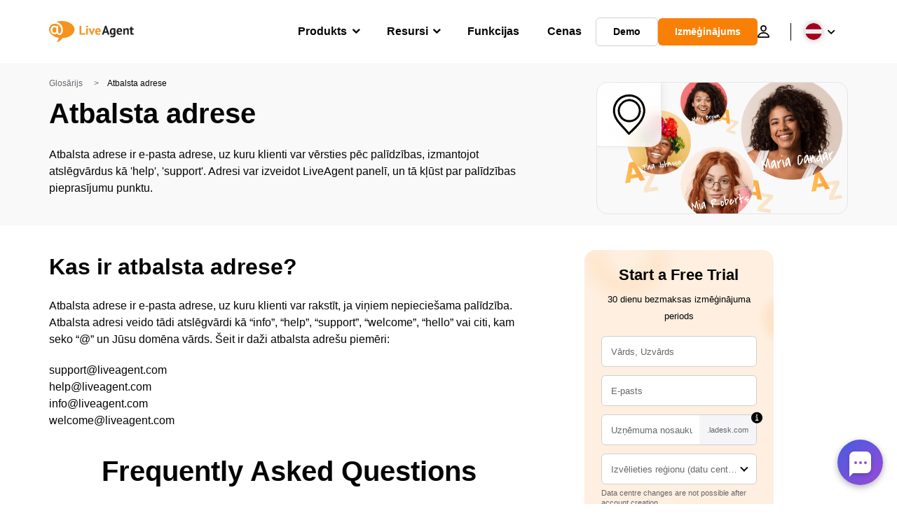

--- FILE ---
content_type: text/html; charset=UTF-8
request_url: https://www.liveagent.lv/klientu-atbalsta-glosarijs/atbalsta-adrese/
body_size: 54448
content:
<!doctype html>
<html lang="lv-LV">
	<head><meta name="referrer" content="strict-origin-when-cross-origin">
	<meta charset="UTF-8">
	<meta http-equiv="X-UA-Compatible" content="IE=edge">
	<meta name="viewport" content="width=device-width, initial-scale=1.0, shrink-to-fit=no">

	<link rel="apple-touch-icon" sizes="180x180" href="https://www.liveagent.lv/app/themes/liveagent/assets/images/favicon/apple-touch-icon.png">
	<link rel="icon" type="image/png" sizes="32x32" href="https://www.liveagent.lv/app/themes/liveagent/assets/images/favicon/favicon-32x32.png">
	<link rel="icon" type="image/png" sizes="16x16" href="https://www.liveagent.lv/app/themes/liveagent/assets/images/favicon/favicon-16x16.png">

	<link rel="mask-icon" href="https://www.liveagent.lv/app/themes/liveagent/assets/images/favicon/safari-pinned-tab.svg" color="#f5912c">
	<meta name="apple-mobile-web-app-title" content="LiveAgent">
	<meta name="application-name" content="LiveAgent">
	<meta name="msapplication-TileColor" content="#ffffff">
	<meta name="theme-color" content="#ffffff">

	<!-- URLSLAB-SKIP-REPLACE-START -->
	<style id="inline-css" type="text/css">*{-webkit-box-sizing:border-box;box-sizing:border-box}*:active,*:focus,*:hover{outline:0}#app{position:relative}h1,h2,h3,h4,h5,h6,p{margin:0}a{text-decoration:none}a:active,a:focus,a:hover{text-decoration:none}ul{margin:0;padding:0;list-style:none}figure{margin:0}/*! sanitize.css v10.0.0 | CC0 License | github.com/csstools/sanitize.css */*,::before,::after{-webkit-box-sizing:border-box;box-sizing:border-box}::before,::after{text-decoration:inherit;vertical-align:inherit}html{cursor:default;line-height:1.5;-moz-tab-size:4;-o-tab-size:4;tab-size:4;-webkit-tap-highlight-color:transparent;-ms-text-size-adjust:100%;-webkit-text-size-adjust:100%}html:not(:lang(en)){word-break:break-word;-ms-hyphens:auto;hyphens:auto}body{margin:0}h1{font-size:2em;margin:.67em 0}dl dl,dl ol,dl ul,ol dl,ul dl{margin:0}ol ol,ol ul,ul ol,ul ul{margin:0}hr{height:0;overflow:visible}main{display:block}nav ol,nav ul{list-style:none;padding:0}pre{font-family:monospace,monospace;font-size:1em}a{background-color:transparent}abbr[title]{text-decoration:underline;-webkit-text-decoration:underline dotted;text-decoration:underline dotted}b,strong{font-weight:bolder}code,kbd,samp{font-family:monospace,monospace;font-size:1em}small{font-size:80%}audio,canvas,iframe,img,svg,video{vertical-align:middle}audio,video{display:inline-block}audio:not([controls]){display:none;height:0}iframe{border-style:none}img{border-style:none}svg:not([fill]){fill:currentColor}svg:not(:root){overflow:hidden}table{border-collapse:collapse}button,input,select{margin:0}button{overflow:visible;text-transform:none}button,[type=button],[type=reset],[type=submit]{-webkit-appearance:button}fieldset{border:1px solid #a0a0a0;padding:.35em .75em .625em}input{overflow:visible}legend{color:inherit;display:table;max-width:100%;white-space:normal}progress{display:inline-block;vertical-align:baseline}select{text-transform:none}textarea{margin:0;overflow:auto;resize:vertical}[type=checkbox],[type=radio]{padding:0}[type=search]{-webkit-appearance:textfield;outline-offset:-2px}::-webkit-inner-spin-button,::-webkit-outer-spin-button{height:auto}::-webkit-input-placeholder{color:inherit;opacity:.54}::-webkit-search-decoration{-webkit-appearance:none}::-webkit-file-upload-button{-webkit-appearance:button;font:inherit}::-moz-focus-inner{border-style:none;padding:0}:-moz-focusring{outline:1px dotted ButtonText}:-moz-ui-invalid{box-shadow:none}details{display:block}dialog{background-color:white;border:solid;color:black;display:block;height:-moz-fit-content;height:-webkit-fit-content;height:fit-content;left:0;margin:auto;padding:1em;position:absolute;right:0;width:-moz-fit-content;width:-webkit-fit-content;width:fit-content}dialog:not([open]){display:none}summary{display:list-item}canvas{display:inline-block}template{display:none}a,area,button,input,label,select,summary,textarea,[tabindex]{-ms-touch-action:manipulation;touch-action:manipulation}[hidden]{display:none}[aria-busy=true]{cursor:progress}[aria-controls]{cursor:pointer}[aria-disabled=true],[disabled]{cursor:not-allowed}[aria-hidden=false][hidden]{display:initial}[aria-hidden=false][hidden]:not(:focus){clip:rect(0,0,0,0);position:absolute}@font-face{font-family:fontello;src:url(/app/themes/liveagent/assets/webfonts/fontello.woff2?ver=20230109) format("woff2"),url(/app/themes/liveagent/assets/webfonts/fontello.woff?ver=20230109) format("woff"),url(/app/themes/liveagent/assets/webfonts/fontello.ttf?ver=20230109) format("truetype");font-weight:400;font-style:normal;font-display:swap}[class^=fontello-]::before,[class*=fontello-]::before{font-family:fontello,sans-serif;font-style:normal;font-weight:400;display:inline-block;text-decoration:inherit;width:1em;text-align:center;font-variant:normal;text-transform:none;-webkit-font-smoothing:antialiased;-moz-osx-font-smoothing:grayscale}.fontello-icon-e800::before{content:"\e800" !important}.fontello-icon-e801::before{content:"\e801" !important}.fontello-icon-e802::before{content:"\e802" !important}.fontello-icon-e803::before{content:"\e803" !important}.fontello-icon-e804::before{content:"\e804" !important}.fontello-icon-e805::before{content:"\e805" !important}.fontello-icon-e806::before{content:"\e806" !important}.fontello-icon-e807::before{content:"\e807" !important}.fontello-icon-e808::before{content:"\e808" !important}.fontello-icon-e809::before{content:"\e809" !important}.fontello-icon-e80a::before{content:"\e80a" !important}.fontello-icon-e80b::before{content:"\e80b" !important}.fontello-icon-e80c::before{content:"\e80c" !important}.fontello-icon-e80d::before{content:"\e80d" !important}.fontello-icon-e80e::before{content:"\e80e" !important}.fontello-icon-e80f::before{content:"\e80f" !important}.fontello-icon-e810::before{content:"\e810" !important}.fontello-icon-e811::before{content:"\e811" !important}.fontello-icon-e82a::before{content:"\e82a" !important}.fontello-icon-e82b::before{content:"\e82b" !important}.fontello-bars-solid::before{content:"\e812"}.fontello-calendar-regular::before{content:"\e813"}.fontello-check-circle-regular::before{content:"\e814"}.fontello-facebook-f-brands::before{content:"\e815"}.fontello-facebook-square-brands::before{content:"\e816"}.fontello-folder-solid::before{content:"\e817"}.fontello-instagram-brands::before{content:"\e818"}.fontello-linkedin-brands::before{content:"\e819"}.fontello-linkedin-in-brands::before{content:"\e81a"}.fontello-search-solid::before{content:"\e81b"}.fontello-times-circle-regular::before{content:"\e81c"}.fontello-twitter-brands::before{content:"\e81d"}.fontello-twitter-square-brands::before{content:"\e81e"}.fontello-user-solid::before{content:"\e81f"}.fontello-youtube-square-brands::before{content:"\e820"}.fontello-chevron-down-solid::before{content:"\e821"}.fontello-chevron-left-solid::before{content:"\e822"}.fontello-chevron-right-solid::before{content:"\e823"}.fontello-chevron-up-solid::before{content:"\e824"}.fontello-dribbble-brands::before{content:"\e825"}.fontello-github-brands::before{content:"\e826"}.fontello-map-marker-alt-solid::before{content:"\e827"}.fontello-phone-solid::before{content:"\e828"}.fontello-wordpress-simple-brands::before{content:"\e829"}.fontello-info::before{content:"\e82c"}.fontello-company::before{content:"\e82d"}.fontello-mail::before{content:"\e82e"}.fontello-user::before{content:"\e82f"}.fontello-inbox::before{content:"\e830" !important}.fontello-folder2::before{content:"\e831" !important}.fontello-anchor::before{content:"\e832" !important}.fontello-menu-academy::before{content:"\e851" !important}.fontello-menu-awards::before{content:"\e852" !important}.fontello-menu-blog::before{content:"\e853" !important}.fontello-menu-business-solutions::before{content:"\e854" !important}.fontello-menu-call-center::before{content:"\e855" !important}.fontello-menu-change-log::before{content:"\e839" !important}.fontello-menu-customer-portal::before{content:"\e856" !important}.fontello-menu-directory::before{content:"\e857" !important}.fontello-menu-glossary::before{content:"\e833" !important}.fontello-menu-help-desk::before{content:"\e843" !important}.fontello-menu-industry-solutions::before{content:"\e844" !important}.fontello-menu-knowledge-base::before{content:"\e845" !important}.fontello-menu-live-chat::before{content:"\e846" !important}.fontello-menu-social-media::before{content:"\e847" !important}.fontello-menu-system-status::before{content:"\e842" !important}.fontello-menu-take-a-tour::before{content:"\e849" !important}.fontello-menu-templates::before{content:"\e84a" !important}.fontello-menu-ticketing::before{content:"\e84b" !important}.fontello-menu-typing-test::before{content:"\e84c" !important}.fontello-menu-use-cases::before{content:"\e84d" !important}.fontello-menu-vector::before{content:"\e848" !important}.fontello-menu-webinars::before{content:"\e84e" !important}.fontello-menu-why-liveagent::before{content:"\e84f" !important}.fontello-menu-about-us::before{content:"\e850" !important}.fontello-menu-wordpress::before{content:"\e829" !important}.fontello-menu-research::before{content:"\e834" !important}.fontello-menu-checklists::before{content:"\e835" !important}.fontello-whatsapp-brands::before{content:"\e836"}:root{--primary-color:#fa9531;--secondary-color:#ffbd39;--third-color:#feefe0;--package-color-1:#3cc33e;--package-color-2:#1089f8;--package-color-3:#fa9531;--package-color-4:#b0b4bb;--new-item-color:#ff0;--extension-item-color:#050505;--successful-color:#07b65d;--error-color:#f72f49;--font-color-normal:#65676b;--font-color-level3:#65676b;--font-color-medium:#b0b4bb;--font-color-dark:#050505;--font-color-light:#fff;--content-color-normal:#65676b;--content-color-dark:#050505;--content-color-light:#fff;--button-full-font-color:#fff;--button-full-background-color-1:#fa9531;--button-full-background-color-2:#ffbd39;--button-outline-color:#e4e5e9;--border-color-normal:#65676b;--border-color-gray:#e4e5e9;--border-color-gray-icon:#bec2c9;--border-color-inputs:#ced0d4;--border-color-dark:#050505;--border-color-light:#fff;--main-background:#fff;--invert-main-background:#050505;--secondary-background:#f5f5f7;--light-background:#f5f5f7;--header-background:#fff;--main-nav-font-color:#050505;--main-nav-font-color-highlight:#fa9531;--main-nav-underline:#fa9531;--main-nav-submenu-background:#fff;--main-nav-submenu-font-color:#050505;--main-nav-submenu-font-color-hover:#050505;--cookie-background:#fff3e0;--newsletter-background:#f5f5f7;--tabs-background:#f5f5f7;--orange-background:#feefe0;--violet-background:#f3e6ff;--footer-column-border-color:#e4e5e9;--footer-middle-background-color-1:#fa9531;--footer-middle-background-color-2:#ffbd39;--box-shadow:0 0 16px 0 rgba(0,0,0,0.08);--box-shadow-big:0 .25em 4em 0 rgba(0,0,0,0.07);--background:linear-gradient(90deg,#ffbd39 0,#fa9531 100%);--background-invert:linear-gradient(90deg,#fa9531 0,#ffbd39 100%)}html{scroll-behavior:smooth}html :where(img[class*=wp-image-]){height:auto;max-width:100%}body{background-color:#fff;background-color:var(--main-background);font-family:"Helvetica Neue",Helvetica,Arial,sans-serif;font-size:16px;font-weight:400;line-height:24px;-webkit-tap-highlight-color:rgba(0,0,0,0);overflow-x:hidden}body.overlay{overflow:hidden !important}body.overlay::before{content:"";top:0;right:0;bottom:0;left:0;position:fixed;z-index:999998;background-color:rgba(0,0,0,0.6);-webkit-animation:fadeIn .25s;animation:fadeIn .25s}.home .AppContainer{overflow:hidden}.wrapper{position:relative;width:100%;max-width:1180px;margin-left:auto;margin-right:auto;padding-left:20px;padding-right:20px;border-radius:1rem}.wrapper__medium{max-width:1240px}.wrapper__extended{max-width:1380px}.wrapper__wide{position:relative;max-width:1380px;margin-left:auto;margin-right:auto;padding:1.5em 0}.wrapper__narrow{max-width:650px;margin-left:auto;margin-right:auto}.grecaptcha-badge{display:none !important}.hidden{display:none !important}.invisible{visibility:hidden !important;opacity:0 !important;cursor:default}.invisible *,.invisible:hover *{cursor:default !important}.pos-relative{position:relative}.pos-absolute{position:absolute}.pos-fixed{position:fixed}.pos-sticky{position:sticky}.wp-block-media-text{display:grid;grid-template-columns:50% 1fr;grid-template-rows:auto}.wp-block-media-text>.wp-block-media-text__media{-ms-flex-item-align:center;align-self:center}.wp-block-media-text>.wp-block-media-text__content{direction:ltr;grid-column:2;grid-row:1;padding:0 8%;word-break:break-word;align-self:center}.display-block{display:block !important}.flex{display:-webkit-box !important;display:-ms-flexbox !important;display:flex !important}.flex-wrap{-ms-flex-wrap:wrap !important;flex-wrap:wrap !important}.flex-direction-row{-webkit-box-orient:horizontal !important;-webkit-box-direction:normal !important;-ms-flex-direction:row !important;flex-direction:row !important}.flex-direction-column{-webkit-box-orient:vertical !important;-webkit-box-direction:normal !important;-ms-flex-direction:column !important;flex-direction:column !important}.flex-align-center{-ms-flex-line-pack:center !important;align-content:center !important;-webkit-box-align:center !important;-ms-flex-align:center !important;align-items:center !important}.flex-align-center .elementor-widget-wrap{-ms-flex-line-pack:center !important;align-content:center !important;-webkit-box-align:center !important;-ms-flex-align:center !important;align-items:center !important}.flex-justify-center{-webkit-box-pack:center !important;-ms-flex-pack:center !important;justify-content:center !important}.text-align-left{text-align:left !important}.text-align-left *{text-align:left}.text-align-center{text-align:center !important}.text-align-justify{text-align:justify !important}.text-decoration-none{text-decoration:none}.text-decoration-underline{text-decoration:underline}.w-100{width:100%}.no-margin[class]{margin:0 !important}.no-padding[class]{padding:0 !important}[class].ma-left{margin-left:auto}[class].ma-right{margin-right:auto}[class].ma-top{margin-top:auto}[class].ma-bottom{margin-bottom:auto}.mt-0[class]{margin-top:0}.mr-0[class]{margin-right:0}.mb-0[class]{margin-bottom:0}.ml-0[class]{margin-left:0}.pt-0[class]{padding-top:0}.pr-0[class]{padding-right:0}.pb-0[class]{padding-bottom:0}.pl-0[class]{padding-left:0}.mt-xxs[class]{margin-top:.15em}.mr-xxs[class]{margin-right:.15em}.mb-xxs[class]{margin-bottom:.15em}.ml-xxs[class]{margin-left:.15em}.pt-xxs[class]{padding-top:.15em}.pr-xxs[class]{padding-right:.15em}.pb-xxs[class]{padding-bottom:.15em}.pl-xxs[class]{padding-left:.15em}.mt-xs[class]{margin-top:.25em}.mr-xs[class]{margin-right:.25em}.mb-xs[class]{margin-bottom:.25em}.ml-xs[class]{margin-left:.25em}.pt-xs[class]{padding-top:.25em}.pr-xs[class]{padding-right:.25em}.pb-xs[class]{padding-bottom:.25em}.pl-xs[class]{padding-left:.25em}.mt-s[class]{margin-top:.5em}.mr-s[class]{margin-right:.5em}.mb-s[class]{margin-bottom:.5em}.ml-s[class]{margin-left:.5em}.pt-s[class]{padding-top:.5em}.pr-s[class]{padding-right:.5em}.pb-s[class]{padding-bottom:.5em}.pl-s[class]{padding-left:.5em}.mt-m[class]{margin-top:1em}.mr-m[class]{margin-right:1em}.mb-m[class]{margin-bottom:1em}.ml-m[class]{margin-left:1em}.pt-m[class]{padding-top:1em}.pr-m[class]{padding-right:1em}.pb-m[class]{padding-bottom:1em}.pl-m[class]{padding-left:1em}.mt-l[class]{margin-top:1.5em}.mr-l[class]{margin-right:1.5em}.mb-l[class]{margin-bottom:1.5em}.ml-l[class]{margin-left:1.5em}.pt-l[class]{padding-top:1.5em}.pr-l[class]{padding-right:1.5em}.pb-l[class]{padding-bottom:1.5em}.pl-l[class]{padding-left:1.5em}.mt-xl[class]{margin-top:2em}.mr-xl[class]{margin-right:2em}.mb-xl[class]{margin-bottom:2em}.ml-xl[class]{margin-left:2em}.pt-xl[class]{padding-top:2em}.pr-xl[class]{padding-right:2em}.pb-xl[class]{padding-bottom:2em}.pl-xl[class]{padding-left:2em}.mt-xxl[class]{margin-top:2.5em}.mr-xxl[class]{margin-right:2.5em}.mb-xxl[class]{margin-bottom:2.5em}.ml-xxl[class]{margin-left:2.5em}.pt-xxl[class]{padding-top:2.5em}.pr-xxl[class]{padding-right:2.5em}.pb-xxl[class]{padding-bottom:2.5em}.pl-xxl[class]{padding-left:2.5em}.mt-xxxl[class]{margin-top:3.25em}.mr-xxxl[class]{margin-right:3.25em}.mb-xxxl[class]{margin-bottom:3.25em}.ml-xxxl[class]{margin-left:3.25em}.pt-xxxl[class]{padding-top:3.25em}.pr-xxxl[class]{padding-right:3.25em}.pb-xxxl[class]{padding-bottom:3.25em}.pl-xxxl[class]{padding-left:3.25em}.mt-extreme-small[class]{margin-top:3.75em}.mr-extreme-small[class]{margin-right:3.75em}.mb-extreme-small[class]{margin-bottom:3.75em}.ml-extreme-small[class]{margin-left:3.75em}.pt-extreme-small[class]{padding-top:3.75em}.pr-extreme-small[class]{padding-right:3.75em}.pb-extreme-small[class]{padding-bottom:3.75em}.pl-extreme-small[class]{padding-left:3.75em}.mt-extreme[class]{margin-top:4.5em}.mr-extreme[class]{margin-right:4.5em}.mb-extreme[class]{margin-bottom:4.5em}.ml-extreme[class]{margin-left:4.5em}.pt-extreme[class]{padding-top:4.5em}.pr-extreme[class]{padding-right:4.5em}.pb-extreme[class]{padding-bottom:4.5em}.pl-extreme[class]{padding-left:4.5em}.mt-extreme-plus[class]{margin-top:5em}.mr-extreme-plus[class]{margin-right:5em}.mb-extreme-plus[class]{margin-bottom:5em}.ml-extreme-plus[class]{margin-left:5em}.pt-extreme-plus[class]{padding-top:5em}.pr-extreme-plus[class]{padding-right:5em}.pb-extreme-plus[class]{padding-bottom:5em}.pl-extreme-plus[class]{padding-left:5em}.mt-ultra[class]{margin-top:6em}.mr-ultra[class]{margin-right:6em}.mb-ultra[class]{margin-bottom:6em}.ml-ultra[class]{margin-left:6em}.pt-ultra[class]{padding-top:6em}.pr-ultra[class]{padding-right:6em}.pb-ultra[class]{padding-bottom:6em}.pl-ultra[class]{padding-left:6em}.mt-ultra-xl[class]{margin-top:9.375em}.mr-ultra-xl[class]{margin-right:9.375em}.mb-ultra-xl[class]{margin-bottom:9.375em}.ml-ultra-xl[class]{margin-left:9.375em}.pt-ultra-xl[class]{padding-top:9.375em}.pr-ultra-xl[class]{padding-right:9.375em}.pb-ultra-xl[class]{padding-bottom:9.375em}.pl-ultra-xl[class]{padding-left:9.375em}.mt-2xultra[class]{margin-top:10em}.mr-2xultra[class]{margin-right:10em}.mb-2xultra[class]{margin-bottom:10em}.ml-2xultra[class]{margin-left:10em}.pt-2xultra[class]{padding-top:10em}.pr-2xultra[class]{padding-right:10em}.pb-2xultra[class]{padding-bottom:10em}.pl-2xultra[class]{padding-left:10em}.Footer,.Reviews,.Block--redesign__successtories,.Block--redesign__testimonials,.SimilarSources{content-visibility:auto}body.lb-disable-scrolling{overflow:hidden}.lightboxOverlay{position:absolute;top:0;left:0;z-index:999999;opacity:.8;background-color:#000;display:none}.lightbox{overflow:hidden}.lightbox.splide,.lightbox-youtube{position:fixed;left:0;top:0;width:100vw;height:100vh;z-index:999999;text-align:center;line-height:0;font-weight:400;outline:0;opacity:0;-webkit-transition:opacity .5s;transition:opacity .5s}.lightbox.splide::after,.lightbox-youtube::after{background-color:#050505;background-color:var(--invert-main-background);width:100%;height:100%;content:"";position:absolute;top:0;left:0;opacity:.8}.lightbox.splide.active,.lightbox-youtube.active{opacity:1}.lightbox.splide>*,.lightbox-youtube>*{position:relative;z-index:1}.lightbox .splide__list{height:100vh}.lightbox .splide__slide{display:-webkit-box;display:-ms-flexbox;display:flex;-webkit-box-align:center;-ms-flex-align:center;align-items:center;-webkit-box-pack:center;-ms-flex-pack:center;justify-content:center;height:100%}.lightbox .youtube__inn{display:-webkit-box;display:-ms-flexbox;display:flex;-webkit-box-align:center;-ms-flex-align:center;align-items:center;-webkit-box-pack:center;-ms-flex-pack:center;justify-content:center;height:100%}.lightbox .youtube__wrapper{position:relative;width:calc(100% - 1em);height:0;padding-bottom:56.25%;z-index:1}.lightbox .youtube__inmodal{position:absolute;width:100%;top:0;left:0}.lightbox__image-wrapper{padding:0 4em}.lightbox__image-wrapper img{max-width:100%;max-height:100vh}.lightbox .splide__arrows{position:absolute;width:100%;height:2em;top:50%;-webkit-transform:translateY(-50%);-ms-transform:translateY(-50%);transform:translateY(-50%);z-index:2}.lightbox .splide__arrow{width:2em;height:2em;font-size:2rem}.lightbox .splide__arrow::before{display:none}.lightbox .splide__arrow:disabled{display:none}.lightbox .splide__arrow svg{fill:#fff}.lightbox__close.lightbox__close{color:#fff;color:var(--font-color-light);width:1em;height:1em;position:absolute;display:inline-block;right:.5em;top:.5em;font-size:3rem;line-height:1;cursor:pointer;z-index:2;text-shadow:0 0 .1em rgba(0,0,0,0.8)}@-webkit-keyframes chatDots{0%{opacity:.5}15%{-webkit-transform:translateY(-0.25em);transform:translateY(-0.25em)}25%{-webkit-transform:translateY(0);transform:translateY(0)}50%{opacity:1}100%{opacity:.5}}@keyframes chatDots{0%{opacity:.5}15%{-webkit-transform:translateY(-0.25em);transform:translateY(-0.25em)}25%{-webkit-transform:translateY(0);transform:translateY(0)}50%{opacity:1}100%{opacity:.5}}@-webkit-keyframes fadeIn{0%{opacity:0}100%{opacity:1}}@keyframes fadeIn{0%{opacity:0}100%{opacity:1}}@-webkit-keyframes bounceIn{0%{opacity:0;-webkit-transform:scale3d(0.3,0.3,0.3);transform:scale3d(0.3,0.3,0.3);-webkit-animation-timing-function:cubic-bezier(0.215,0.61,0.355,1);animation-timing-function:cubic-bezier(0.215,0.61,0.355,1)}20%{-webkit-transform:scale3d(1.1,1.1,1.1);transform:scale3d(1.1,1.1,1.1);-webkit-animation-timing-function:cubic-bezier(0.215,0.61,0.355,1);animation-timing-function:cubic-bezier(0.215,0.61,0.355,1)}40%{-webkit-transform:scale3d(0.9,0.9,0.9);transform:scale3d(0.9,0.9,0.9);-webkit-animation-timing-function:cubic-bezier(0.215,0.61,0.355,1);animation-timing-function:cubic-bezier(0.215,0.61,0.355,1)}60%{opacity:1;-webkit-transform:scale3d(1.03,1.03,1.03);transform:scale3d(1.03,1.03,1.03);-webkit-animation-timing-function:cubic-bezier(0.215,0.61,0.355,1);animation-timing-function:cubic-bezier(0.215,0.61,0.355,1)}80%{-webkit-transform:scale3d(0.97,0.97,0.97);transform:scale3d(0.97,0.97,0.97);-webkit-animation-timing-function:cubic-bezier(0.215,0.61,0.355,1);animation-timing-function:cubic-bezier(0.215,0.61,0.355,1)}to{opacity:1;-webkit-transform:scale3d(1,1,1);transform:scale3d(1,1,1);-webkit-animation-timing-function:cubic-bezier(0.215,0.61,0.355,1);animation-timing-function:cubic-bezier(0.215,0.61,0.355,1)}}@keyframes bounceIn{0%{opacity:0;-webkit-transform:scale3d(0.3,0.3,0.3);transform:scale3d(0.3,0.3,0.3);-webkit-animation-timing-function:cubic-bezier(0.215,0.61,0.355,1);animation-timing-function:cubic-bezier(0.215,0.61,0.355,1)}20%{-webkit-transform:scale3d(1.1,1.1,1.1);transform:scale3d(1.1,1.1,1.1);-webkit-animation-timing-function:cubic-bezier(0.215,0.61,0.355,1);animation-timing-function:cubic-bezier(0.215,0.61,0.355,1)}40%{-webkit-transform:scale3d(0.9,0.9,0.9);transform:scale3d(0.9,0.9,0.9);-webkit-animation-timing-function:cubic-bezier(0.215,0.61,0.355,1);animation-timing-function:cubic-bezier(0.215,0.61,0.355,1)}60%{opacity:1;-webkit-transform:scale3d(1.03,1.03,1.03);transform:scale3d(1.03,1.03,1.03);-webkit-animation-timing-function:cubic-bezier(0.215,0.61,0.355,1);animation-timing-function:cubic-bezier(0.215,0.61,0.355,1)}80%{-webkit-transform:scale3d(0.97,0.97,0.97);transform:scale3d(0.97,0.97,0.97);-webkit-animation-timing-function:cubic-bezier(0.215,0.61,0.355,1);animation-timing-function:cubic-bezier(0.215,0.61,0.355,1)}to{opacity:1;-webkit-transform:scale3d(1,1,1);transform:scale3d(1,1,1);-webkit-animation-timing-function:cubic-bezier(0.215,0.61,0.355,1);animation-timing-function:cubic-bezier(0.215,0.61,0.355,1)}}@-webkit-keyframes down{0%{-webkit-transform:translate(0);transform:translate(0)}20%{-webkit-transform:translateY(1em);transform:translateY(1em)}40%{-webkit-transform:translate(0);transform:translate(0)}}@keyframes down{0%{-webkit-transform:translate(0);transform:translate(0)}20%{-webkit-transform:translateY(1em);transform:translateY(1em)}40%{-webkit-transform:translate(0);transform:translate(0)}}@-webkit-keyframes slideDown{from{-webkit-transform:translateY(-100%);transform:translateY(-100%)}to{-webkit-transform:translateY(0);transform:translateY(0)}}@keyframes slideDown{from{-webkit-transform:translateY(-100%);transform:translateY(-100%)}to{-webkit-transform:translateY(0);transform:translateY(0)}}@-webkit-keyframes slideUp{from{-webkit-transform:translateY(0);transform:translateY(0)}to{-webkit-transform:translateY(-100%);transform:translateY(-100%)}}@keyframes slideUp{from{-webkit-transform:translateY(0);transform:translateY(0)}to{-webkit-transform:translateY(-100%);transform:translateY(-100%)}}@-webkit-keyframes pulse{0%{-webkit-box-shadow:0 0 0 0 rgba(245,145,44,0.6);box-shadow:0 0 0 0 rgba(245,145,44,0.6)}70%{-webkit-box-shadow:0 0 0 15px rgba(245,145,44,0);box-shadow:0 0 0 15px rgba(245,145,44,0)}100%{-webkit-box-shadow:0 0 0 0 rgba(245,145,44,0);box-shadow:0 0 0 0 rgba(245,145,44,0)}}@keyframes pulse{0%{-webkit-box-shadow:0 0 0 0 rgba(245,145,44,0.6);box-shadow:0 0 0 0 rgba(245,145,44,0.6)}70%{-webkit-box-shadow:0 0 0 15px rgba(245,145,44,0);box-shadow:0 0 0 15px rgba(245,145,44,0)}100%{-webkit-box-shadow:0 0 0 0 rgba(245,145,44,0);box-shadow:0 0 0 0 rgba(245,145,44,0)}}.c-black-real{color:#000 !important}.c-black-real *{color:inherit !important}.c-black-real svg{fill:currentcolor !important}svg.c-black-real{fill:currentcolor !important}.bg-black-real{background-color:#000 !important}.border-black-real{border-color:#000 !important}.c-black{color:#050505 !important}.c-black *{color:inherit !important}.c-black svg{fill:currentcolor !important}svg.c-black{fill:currentcolor !important}.bg-black{background-color:#050505 !important}.border-black{border-color:#050505 !important}.c-white{color:#fff !important}.c-white *{color:inherit !important}.c-white svg{fill:currentcolor !important}svg.c-white{fill:currentcolor !important}.bg-white{background-color:#fff !important}.border-white{border-color:#fff !important}.c-gray{color:#231f20 !important}.c-gray *{color:inherit !important}.c-gray svg{fill:currentcolor !important}svg.c-gray{fill:currentcolor !important}.bg-gray{background-color:#231f20 !important}.border-gray{border-color:#231f20 !important}.c-dark-gray{color:#65676b !important}.c-dark-gray *{color:inherit !important}.c-dark-gray svg{fill:currentcolor !important}svg.c-dark-gray{fill:currentcolor !important}.bg-dark-gray{background-color:#65676b !important}.border-dark-gray{border-color:#65676b !important}.c-medium-gray{color:#b0b4bb !important}.c-medium-gray *{color:inherit !important}.c-medium-gray svg{fill:currentcolor !important}svg.c-medium-gray{fill:currentcolor !important}.bg-medium-gray{background-color:#b0b4bb !important}.border-medium-gray{border-color:#b0b4bb !important}.c-medium-gray-quotes{color:#65676b !important}.c-medium-gray-quotes *{color:inherit !important}.c-medium-gray-quotes svg{fill:currentcolor !important}svg.c-medium-gray-quotes{fill:currentcolor !important}.bg-medium-gray-quotes{background-color:#65676b !important}.border-medium-gray-quotes{border-color:#65676b !important}.c-medium-gray-inputs{color:#ced0d4 !important}.c-medium-gray-inputs *{color:inherit !important}.c-medium-gray-inputs svg{fill:currentcolor !important}svg.c-medium-gray-inputs{fill:currentcolor !important}.bg-medium-gray-inputs{background-color:#ced0d4 !important}.border-medium-gray-inputs{border-color:#ced0d4 !important}.c-level3{color:#8c9097 !important}.c-level3 *{color:inherit !important}.c-level3 svg{fill:currentcolor !important}svg.c-level3{fill:currentcolor !important}.bg-level3{background-color:#8c9097 !important}.border-level3{border-color:#8c9097 !important}.c-level4{color:#f9f9fa !important}.c-level4 *{color:inherit !important}.c-level4 svg{fill:currentcolor !important}svg.c-level4{fill:currentcolor !important}.bg-level4{background-color:#f9f9fa !important}.border-level4{border-color:#f9f9fa !important}.c-light-gray{color:#e4e5e9 !important}.c-light-gray *{color:inherit !important}.c-light-gray svg{fill:currentcolor !important}svg.c-light-gray{fill:currentcolor !important}.bg-light-gray{background-color:#e4e5e9 !important}.border-light-gray{border-color:#e4e5e9 !important}.c-lighter-gray{color:#d8dadf !important}.c-lighter-gray *{color:inherit !important}.c-lighter-gray svg{fill:currentcolor !important}svg.c-lighter-gray{fill:currentcolor !important}.bg-lighter-gray{background-color:#d8dadf !important}.border-lighter-gray{border-color:#d8dadf !important}.c-light-gray-icon{color:#bec2c9 !important}.c-light-gray-icon *{color:inherit !important}.c-light-gray-icon svg{fill:currentcolor !important}svg.c-light-gray-icon{fill:currentcolor !important}.bg-light-gray-icon{background-color:#bec2c9 !important}.border-light-gray-icon{border-color:#bec2c9 !important}.c-lightest-gray{color:#f5f5f7 !important}.c-lightest-gray *{color:inherit !important}.c-lightest-gray svg{fill:currentcolor !important}svg.c-lightest-gray{fill:currentcolor !important}.bg-lightest-gray{background-color:#f5f5f7 !important}.border-lightest-gray{border-color:#f5f5f7 !important}.c-ultralightest-gray{color:#f5f5f7 !important}.c-ultralightest-gray *{color:inherit !important}.c-ultralightest-gray svg{fill:currentcolor !important}svg.c-ultralightest-gray{fill:currentcolor !important}.bg-ultralightest-gray{background-color:#f5f5f7 !important}.border-ultralightest-gray{border-color:#f5f5f7 !important}.c-pricing-gray{color:#edeff3 !important}.c-pricing-gray *{color:inherit !important}.c-pricing-gray svg{fill:currentcolor !important}svg.c-pricing-gray{fill:currentcolor !important}.bg-pricing-gray{background-color:#edeff3 !important}.border-pricing-gray{border-color:#edeff3 !important}.c-dark-orange{color:#fa9531 !important}.c-dark-orange *{color:inherit !important}.c-dark-orange svg{fill:currentcolor !important}svg.c-dark-orange{fill:currentcolor !important}.bg-dark-orange{background-color:#fa9531 !important}.border-dark-orange{border-color:#fa9531 !important}.c-primary{color:#fa9531 !important}.c-primary *{color:inherit !important}.c-primary svg{fill:currentcolor !important}svg.c-primary{fill:currentcolor !important}.bg-primary{background-color:#fa9531 !important}.border-primary{border-color:#fa9531 !important}.c-orange-new{color:#ffb928 !important}.c-orange-new *{color:inherit !important}.c-orange-new svg{fill:currentcolor !important}svg.c-orange-new{fill:currentcolor !important}.bg-orange-new{background-color:#ffb928 !important}.border-orange-new{border-color:#ffb928 !important}.c-medium-orange{color:#feefe0 !important}.c-medium-orange *{color:inherit !important}.c-medium-orange svg{fill:currentcolor !important}svg.c-medium-orange{fill:currentcolor !important}.bg-medium-orange{background-color:#feefe0 !important}.border-medium-orange{border-color:#feefe0 !important}.c-light-orange{color:#ffbd39 !important}.c-light-orange *{color:inherit !important}.c-light-orange svg{fill:currentcolor !important}svg.c-light-orange{fill:currentcolor !important}.bg-light-orange{background-color:#ffbd39 !important}.border-light-orange{border-color:#ffbd39 !important}.c-light-green{color:#3cc33e !important}.c-light-green *{color:inherit !important}.c-light-green svg{fill:currentcolor !important}svg.c-light-green{fill:currentcolor !important}.bg-light-green{background-color:#3cc33e !important}.border-light-green{border-color:#3cc33e !important}.c-light-blue{color:#1089f8 !important}.c-light-blue *{color:inherit !important}.c-light-blue svg{fill:currentcolor !important}svg.c-light-blue{fill:currentcolor !important}.bg-light-blue{background-color:#1089f8 !important}.border-light-blue{border-color:#1089f8 !important}.c-green{color:#080 !important}.c-green *{color:inherit !important}.c-green svg{fill:currentcolor !important}svg.c-green{fill:currentcolor !important}.bg-green{background-color:#080 !important}.border-green{border-color:#080 !important}.c-red{color:#f00 !important}.c-red *{color:inherit !important}.c-red svg{fill:currentcolor !important}svg.c-red{fill:currentcolor !important}.bg-red{background-color:#f00 !important}.border-red{border-color:#f00 !important}.c-yellow{color:#ff0 !important}.c-yellow *{color:inherit !important}.c-yellow svg{fill:currentcolor !important}svg.c-yellow{fill:currentcolor !important}.bg-yellow{background-color:#ff0 !important}.border-yellow{border-color:#ff0 !important}.c-dark-pink{color:#b44b85 !important}.c-dark-pink *{color:inherit !important}.c-dark-pink svg{fill:currentcolor !important}svg.c-dark-pink{fill:currentcolor !important}.bg-dark-pink{background-color:#b44b85 !important}.border-dark-pink{border-color:#b44b85 !important}.c-light-pink{color:#f478a5 !important}.c-light-pink *{color:inherit !important}.c-light-pink svg{fill:currentcolor !important}svg.c-light-pink{fill:currentcolor !important}.bg-light-pink{background-color:#f478a5 !important}.border-light-pink{border-color:#f478a5 !important}.c-saturated-violet{color:#ae54fd !important}.c-saturated-violet *{color:inherit !important}.c-saturated-violet svg{fill:currentcolor !important}svg.c-saturated-violet{fill:currentcolor !important}.bg-saturated-violet{background-color:#ae54fd !important}.border-saturated-violet{border-color:#ae54fd !important}.c-desaturated-violet{color:#f3e6ff !important}.c-desaturated-violet *{color:inherit !important}.c-desaturated-violet svg{fill:currentcolor !important}svg.c-desaturated-violet{fill:currentcolor !important}.bg-desaturated-violet{background-color:#f3e6ff !important}.border-desaturated-violet{border-color:#f3e6ff !important}.c-saturated-blue{color:#2570ed !important}.c-saturated-blue *{color:inherit !important}.c-saturated-blue svg{fill:currentcolor !important}svg.c-saturated-blue{fill:currentcolor !important}.bg-saturated-blue{background-color:#2570ed !important}.border-saturated-blue{border-color:#2570ed !important}.c-desaturated-blue{color:#dfeafd !important}.c-desaturated-blue *{color:inherit !important}.c-desaturated-blue svg{fill:currentcolor !important}svg.c-desaturated-blue{fill:currentcolor !important}.bg-desaturated-blue{background-color:#dfeafd !important}.border-desaturated-blue{border-color:#dfeafd !important}.c-saturated-green{color:#07b65d !important}.c-saturated-green *{color:inherit !important}.c-saturated-green svg{fill:currentcolor !important}svg.c-saturated-green{fill:currentcolor !important}.bg-saturated-green{background-color:#07b65d !important}.border-saturated-green{border-color:#07b65d !important}.c-desaturated-green{color:#daf4e7 !important}.c-desaturated-green *{color:inherit !important}.c-desaturated-green svg{fill:currentcolor !important}svg.c-desaturated-green{fill:currentcolor !important}.bg-desaturated-green{background-color:#daf4e7 !important}.border-desaturated-green{border-color:#daf4e7 !important}.c-saturated-red{color:#f72f49 !important}.c-saturated-red *{color:inherit !important}.c-saturated-red svg{fill:currentcolor !important}svg.c-saturated-red{fill:currentcolor !important}.bg-saturated-red{background-color:#f72f49 !important}.border-saturated-red{border-color:#f72f49 !important}.c-desaturated-red{color:#fee0e4 !important}.c-desaturated-red *{color:inherit !important}.c-desaturated-red svg{fill:currentcolor !important}svg.c-desaturated-red{fill:currentcolor !important}.bg-desaturated-red{background-color:#fee0e4 !important}.border-desaturated-red{border-color:#fee0e4 !important}.c-saturated-cyan{color:#48c6ce !important}.c-saturated-cyan *{color:inherit !important}.c-saturated-cyan svg{fill:currentcolor !important}svg.c-saturated-cyan{fill:currentcolor !important}.bg-saturated-cyan{background-color:#48c6ce !important}.border-saturated-cyan{border-color:#48c6ce !important}.c-desaturated-cyan{color:#e4f7f8 !important}.c-desaturated-cyan *{color:inherit !important}.c-desaturated-cyan svg{fill:currentcolor !important}svg.c-desaturated-cyan{fill:currentcolor !important}.bg-desaturated-cyan{background-color:#e4f7f8 !important}.border-desaturated-cyan{border-color:#e4f7f8 !important}@media(min-width:768px){.wrapper__wide{padding:2.75em 0}.hidden-tablet{display:none !important}.display-block-tablet{display:block !important}.flex-tablet{display:-webkit-box !important;display:-ms-flexbox !important;display:flex !important}.mobile--only{display:none}.mt-0-tablet[class]{margin-top:0}.mr-0-tablet[class]{margin-right:0}.mb-0-tablet[class]{margin-bottom:0}.ml-0-tablet[class]{margin-left:0}.pt-0-tablet[class]{padding-top:0}.pr-0-tablet[class]{padding-right:0}.pb-0-tablet[class]{padding-bottom:0}.pl-0-tablet[class]{padding-left:0}.mt-xxs-tablet[class]{margin-top:.15em}.mr-xxs-tablet[class]{margin-right:.15em}.mb-xxs-tablet[class]{margin-bottom:.15em}.ml-xxs-tablet[class]{margin-left:.15em}.pt-xxs-tablet[class]{padding-top:.15em}.pr-xxs-tablet[class]{padding-right:.15em}.pb-xxs-tablet[class]{padding-bottom:.15em}.pl-xxs-tablet[class]{padding-left:.15em}.mt-xs-tablet[class]{margin-top:.25em}.mr-xs-tablet[class]{margin-right:.25em}.mb-xs-tablet[class]{margin-bottom:.25em}.ml-xs-tablet[class]{margin-left:.25em}.pt-xs-tablet[class]{padding-top:.25em}.pr-xs-tablet[class]{padding-right:.25em}.pb-xs-tablet[class]{padding-bottom:.25em}.pl-xs-tablet[class]{padding-left:.25em}.mt-s-tablet[class]{margin-top:.5em}.mr-s-tablet[class]{margin-right:.5em}.mb-s-tablet[class]{margin-bottom:.5em}.ml-s-tablet[class]{margin-left:.5em}.pt-s-tablet[class]{padding-top:.5em}.pr-s-tablet[class]{padding-right:.5em}.pb-s-tablet[class]{padding-bottom:.5em}.pl-s-tablet[class]{padding-left:.5em}.mt-m-tablet[class]{margin-top:1em}.mr-m-tablet[class]{margin-right:1em}.mb-m-tablet[class]{margin-bottom:1em}.ml-m-tablet[class]{margin-left:1em}.pt-m-tablet[class]{padding-top:1em}.pr-m-tablet[class]{padding-right:1em}.pb-m-tablet[class]{padding-bottom:1em}.pl-m-tablet[class]{padding-left:1em}.mt-l-tablet[class]{margin-top:1.5em}.mr-l-tablet[class]{margin-right:1.5em}.mb-l-tablet[class]{margin-bottom:1.5em}.ml-l-tablet[class]{margin-left:1.5em}.pt-l-tablet[class]{padding-top:1.5em}.pr-l-tablet[class]{padding-right:1.5em}.pb-l-tablet[class]{padding-bottom:1.5em}.pl-l-tablet[class]{padding-left:1.5em}.mt-xl-tablet[class]{margin-top:2em}.mr-xl-tablet[class]{margin-right:2em}.mb-xl-tablet[class]{margin-bottom:2em}.ml-xl-tablet[class]{margin-left:2em}.pt-xl-tablet[class]{padding-top:2em}.pr-xl-tablet[class]{padding-right:2em}.pb-xl-tablet[class]{padding-bottom:2em}.pl-xl-tablet[class]{padding-left:2em}.mt-xxl-tablet[class]{margin-top:2.5em}.mr-xxl-tablet[class]{margin-right:2.5em}.mb-xxl-tablet[class]{margin-bottom:2.5em}.ml-xxl-tablet[class]{margin-left:2.5em}.pt-xxl-tablet[class]{padding-top:2.5em}.pr-xxl-tablet[class]{padding-right:2.5em}.pb-xxl-tablet[class]{padding-bottom:2.5em}.pl-xxl-tablet[class]{padding-left:2.5em}.mt-xxxl-tablet[class]{margin-top:3.25em}.mr-xxxl-tablet[class]{margin-right:3.25em}.mb-xxxl-tablet[class]{margin-bottom:3.25em}.ml-xxxl-tablet[class]{margin-left:3.25em}.pt-xxxl-tablet[class]{padding-top:3.25em}.pr-xxxl-tablet[class]{padding-right:3.25em}.pb-xxxl-tablet[class]{padding-bottom:3.25em}.pl-xxxl-tablet[class]{padding-left:3.25em}.mt-extreme-small-tablet[class]{margin-top:3.75em}.mr-extreme-small-tablet[class]{margin-right:3.75em}.mb-extreme-small-tablet[class]{margin-bottom:3.75em}.ml-extreme-small-tablet[class]{margin-left:3.75em}.pt-extreme-small-tablet[class]{padding-top:3.75em}.pr-extreme-small-tablet[class]{padding-right:3.75em}.pb-extreme-small-tablet[class]{padding-bottom:3.75em}.pl-extreme-small-tablet[class]{padding-left:3.75em}.mt-extreme-tablet[class]{margin-top:4.5em}.mr-extreme-tablet[class]{margin-right:4.5em}.mb-extreme-tablet[class]{margin-bottom:4.5em}.ml-extreme-tablet[class]{margin-left:4.5em}.pt-extreme-tablet[class]{padding-top:4.5em}.pr-extreme-tablet[class]{padding-right:4.5em}.pb-extreme-tablet[class]{padding-bottom:4.5em}.pl-extreme-tablet[class]{padding-left:4.5em}.mt-extreme-plus-tablet[class]{margin-top:5em}.mr-extreme-plus-tablet[class]{margin-right:5em}.mb-extreme-plus-tablet[class]{margin-bottom:5em}.ml-extreme-plus-tablet[class]{margin-left:5em}.pt-extreme-plus-tablet[class]{padding-top:5em}.pr-extreme-plus-tablet[class]{padding-right:5em}.pb-extreme-plus-tablet[class]{padding-bottom:5em}.pl-extreme-plus-tablet[class]{padding-left:5em}.mt-ultra-tablet[class]{margin-top:6em}.mr-ultra-tablet[class]{margin-right:6em}.mb-ultra-tablet[class]{margin-bottom:6em}.ml-ultra-tablet[class]{margin-left:6em}.pt-ultra-tablet[class]{padding-top:6em}.pr-ultra-tablet[class]{padding-right:6em}.pb-ultra-tablet[class]{padding-bottom:6em}.pl-ultra-tablet[class]{padding-left:6em}.mt-ultra-xl-tablet[class]{margin-top:9.375em}.mr-ultra-xl-tablet[class]{margin-right:9.375em}.mb-ultra-xl-tablet[class]{margin-bottom:9.375em}.ml-ultra-xl-tablet[class]{margin-left:9.375em}.pt-ultra-xl-tablet[class]{padding-top:9.375em}.pr-ultra-xl-tablet[class]{padding-right:9.375em}.pb-ultra-xl-tablet[class]{padding-bottom:9.375em}.pl-ultra-xl-tablet[class]{padding-left:9.375em}.mt-2xultra-tablet[class]{margin-top:10em}.mr-2xultra-tablet[class]{margin-right:10em}.mb-2xultra-tablet[class]{margin-bottom:10em}.ml-2xultra-tablet[class]{margin-left:10em}.pt-2xultra-tablet[class]{padding-top:10em}.pr-2xultra-tablet[class]{padding-right:10em}.pb-2xultra-tablet[class]{padding-bottom:10em}.pl-2xultra-tablet[class]{padding-left:10em}}@media(min-width:1024px){.wrapper__extended{padding:3em 8.7%}.wrapper__wide{display:-webkit-box;display:-ms-flexbox;display:flex}.hidden-tablet-landscape{display:none !important}.display-block-tablet-landscape{display:block !important}.flex-tablet-landscape{display:-webkit-box !important;display:-ms-flexbox !important;display:flex !important}.tablet--only{display:none}.mt-0-tablet-landscape[class]{margin-top:0}.mr-0-tablet-landscape[class]{margin-right:0}.mb-0-tablet-landscape[class]{margin-bottom:0}.ml-0-tablet-landscape[class]{margin-left:0}.pt-0-tablet-landscape[class]{padding-top:0}.pr-0-tablet-landscape[class]{padding-right:0}.pb-0-tablet-landscape[class]{padding-bottom:0}.pl-0-tablet-landscape[class]{padding-left:0}.mt-xxs-tablet-landscape[class]{margin-top:.15em}.mr-xxs-tablet-landscape[class]{margin-right:.15em}.mb-xxs-tablet-landscape[class]{margin-bottom:.15em}.ml-xxs-tablet-landscape[class]{margin-left:.15em}.pt-xxs-tablet-landscape[class]{padding-top:.15em}.pr-xxs-tablet-landscape[class]{padding-right:.15em}.pb-xxs-tablet-landscape[class]{padding-bottom:.15em}.pl-xxs-tablet-landscape[class]{padding-left:.15em}.mt-xs-tablet-landscape[class]{margin-top:.25em}.mr-xs-tablet-landscape[class]{margin-right:.25em}.mb-xs-tablet-landscape[class]{margin-bottom:.25em}.ml-xs-tablet-landscape[class]{margin-left:.25em}.pt-xs-tablet-landscape[class]{padding-top:.25em}.pr-xs-tablet-landscape[class]{padding-right:.25em}.pb-xs-tablet-landscape[class]{padding-bottom:.25em}.pl-xs-tablet-landscape[class]{padding-left:.25em}.mt-s-tablet-landscape[class]{margin-top:.5em}.mr-s-tablet-landscape[class]{margin-right:.5em}.mb-s-tablet-landscape[class]{margin-bottom:.5em}.ml-s-tablet-landscape[class]{margin-left:.5em}.pt-s-tablet-landscape[class]{padding-top:.5em}.pr-s-tablet-landscape[class]{padding-right:.5em}.pb-s-tablet-landscape[class]{padding-bottom:.5em}.pl-s-tablet-landscape[class]{padding-left:.5em}.mt-m-tablet-landscape[class]{margin-top:1em}.mr-m-tablet-landscape[class]{margin-right:1em}.mb-m-tablet-landscape[class]{margin-bottom:1em}.ml-m-tablet-landscape[class]{margin-left:1em}.pt-m-tablet-landscape[class]{padding-top:1em}.pr-m-tablet-landscape[class]{padding-right:1em}.pb-m-tablet-landscape[class]{padding-bottom:1em}.pl-m-tablet-landscape[class]{padding-left:1em}.mt-l-tablet-landscape[class]{margin-top:1.5em}.mr-l-tablet-landscape[class]{margin-right:1.5em}.mb-l-tablet-landscape[class]{margin-bottom:1.5em}.ml-l-tablet-landscape[class]{margin-left:1.5em}.pt-l-tablet-landscape[class]{padding-top:1.5em}.pr-l-tablet-landscape[class]{padding-right:1.5em}.pb-l-tablet-landscape[class]{padding-bottom:1.5em}.pl-l-tablet-landscape[class]{padding-left:1.5em}.mt-xl-tablet-landscape[class]{margin-top:2em}.mr-xl-tablet-landscape[class]{margin-right:2em}.mb-xl-tablet-landscape[class]{margin-bottom:2em}.ml-xl-tablet-landscape[class]{margin-left:2em}.pt-xl-tablet-landscape[class]{padding-top:2em}.pr-xl-tablet-landscape[class]{padding-right:2em}.pb-xl-tablet-landscape[class]{padding-bottom:2em}.pl-xl-tablet-landscape[class]{padding-left:2em}.mt-xxl-tablet-landscape[class]{margin-top:2.5em}.mr-xxl-tablet-landscape[class]{margin-right:2.5em}.mb-xxl-tablet-landscape[class]{margin-bottom:2.5em}.ml-xxl-tablet-landscape[class]{margin-left:2.5em}.pt-xxl-tablet-landscape[class]{padding-top:2.5em}.pr-xxl-tablet-landscape[class]{padding-right:2.5em}.pb-xxl-tablet-landscape[class]{padding-bottom:2.5em}.pl-xxl-tablet-landscape[class]{padding-left:2.5em}.mt-xxxl-tablet-landscape[class]{margin-top:3.25em}.mr-xxxl-tablet-landscape[class]{margin-right:3.25em}.mb-xxxl-tablet-landscape[class]{margin-bottom:3.25em}.ml-xxxl-tablet-landscape[class]{margin-left:3.25em}.pt-xxxl-tablet-landscape[class]{padding-top:3.25em}.pr-xxxl-tablet-landscape[class]{padding-right:3.25em}.pb-xxxl-tablet-landscape[class]{padding-bottom:3.25em}.pl-xxxl-tablet-landscape[class]{padding-left:3.25em}.mt-extreme-small-tablet-landscape[class]{margin-top:3.75em}.mr-extreme-small-tablet-landscape[class]{margin-right:3.75em}.mb-extreme-small-tablet-landscape[class]{margin-bottom:3.75em}.ml-extreme-small-tablet-landscape[class]{margin-left:3.75em}.pt-extreme-small-tablet-landscape[class]{padding-top:3.75em}.pr-extreme-small-tablet-landscape[class]{padding-right:3.75em}.pb-extreme-small-tablet-landscape[class]{padding-bottom:3.75em}.pl-extreme-small-tablet-landscape[class]{padding-left:3.75em}.mt-extreme-tablet-landscape[class]{margin-top:4.5em}.mr-extreme-tablet-landscape[class]{margin-right:4.5em}.mb-extreme-tablet-landscape[class]{margin-bottom:4.5em}.ml-extreme-tablet-landscape[class]{margin-left:4.5em}.pt-extreme-tablet-landscape[class]{padding-top:4.5em}.pr-extreme-tablet-landscape[class]{padding-right:4.5em}.pb-extreme-tablet-landscape[class]{padding-bottom:4.5em}.pl-extreme-tablet-landscape[class]{padding-left:4.5em}.mt-extreme-plus-tablet-landscape[class]{margin-top:5em}.mr-extreme-plus-tablet-landscape[class]{margin-right:5em}.mb-extreme-plus-tablet-landscape[class]{margin-bottom:5em}.ml-extreme-plus-tablet-landscape[class]{margin-left:5em}.pt-extreme-plus-tablet-landscape[class]{padding-top:5em}.pr-extreme-plus-tablet-landscape[class]{padding-right:5em}.pb-extreme-plus-tablet-landscape[class]{padding-bottom:5em}.pl-extreme-plus-tablet-landscape[class]{padding-left:5em}.mt-ultra-tablet-landscape[class]{margin-top:6em}.mr-ultra-tablet-landscape[class]{margin-right:6em}.mb-ultra-tablet-landscape[class]{margin-bottom:6em}.ml-ultra-tablet-landscape[class]{margin-left:6em}.pt-ultra-tablet-landscape[class]{padding-top:6em}.pr-ultra-tablet-landscape[class]{padding-right:6em}.pb-ultra-tablet-landscape[class]{padding-bottom:6em}.pl-ultra-tablet-landscape[class]{padding-left:6em}.mt-ultra-xl-tablet-landscape[class]{margin-top:9.375em}.mr-ultra-xl-tablet-landscape[class]{margin-right:9.375em}.mb-ultra-xl-tablet-landscape[class]{margin-bottom:9.375em}.ml-ultra-xl-tablet-landscape[class]{margin-left:9.375em}.pt-ultra-xl-tablet-landscape[class]{padding-top:9.375em}.pr-ultra-xl-tablet-landscape[class]{padding-right:9.375em}.pb-ultra-xl-tablet-landscape[class]{padding-bottom:9.375em}.pl-ultra-xl-tablet-landscape[class]{padding-left:9.375em}.mt-2xultra-tablet-landscape[class]{margin-top:10em}.mr-2xultra-tablet-landscape[class]{margin-right:10em}.mb-2xultra-tablet-landscape[class]{margin-bottom:10em}.ml-2xultra-tablet-landscape[class]{margin-left:10em}.pt-2xultra-tablet-landscape[class]{padding-top:10em}.pr-2xultra-tablet-landscape[class]{padding-right:10em}.pb-2xultra-tablet-landscape[class]{padding-bottom:10em}.pl-2xultra-tablet-landscape[class]{padding-left:10em}}@media(min-width:1180px){.lightbox .youtube__wrapper{width:85%;height:100vh;padding-bottom:0}}@media(min-width:1380px){.wrapper__extended{padding:5.25em 7.5em}}@media(max-width:1379px){.desktop--only{display:none}}@media(max-width:1180px){.wrapper{padding-left:40px;padding-right:40px}}@media(max-width:1023px){.AppContainer{padding-left:0 !important;padding-right:0 !important}}@media(max-width:768px){.wrapper{padding-left:40px !important;padding-right:40px !important}}@media(max-width:767px){html{overflow-x:hidden}.AppContainer{padding-left:1em !important;padding-right:1em !important}}@media(max-width:415px){.wrapper{padding-left:1em !important;padding-right:1em !important}}@media(prefers-color-scheme:dark){:root{--header-background:#fff}}body.demo #app .Header, .page-template-template-trialredesign .Header, .page-template-template-trialredesign .Newsletter, .page-template-template-trialredesign .Footer, .page-template-template-trial-redesign .Header, .page-template-template-trial-redesign .Newsletter, .page-template-template-trial-redesign .Footer, .page-template-template-redeem-code .Header, .page-template-template-redeem-code .Newsletter, .page-template-template-redeem-code .Footer {
    display: none;
		}.Header__flags{display:none}.Header__flags ul{margin:0}.Header__flags__title,.Header__flags p{display:none}.Header__flags--item{-webkit-column-break-inside:avoid;-moz-column-break-inside:avoid;break-inside:avoid}.Header__flags--item-flag{width:1.5em;height:1.5em;margin-right:.5rem;border-radius:50%;-webkit-box-shadow:0 0 .25em 0 rgba(0,0,0,0.5);box-shadow:0 0 .25em 0 rgba(0,0,0,0.5)}.Header__flags--item-link[class]{color:#65676b;color:var(--font-color-level3);position:relative;display:-webkit-box;display:-ms-flexbox;display:flex;-webkit-box-align:center;-ms-flex-align:center;align-items:center;padding:.5em 0;font-size:.75rem;line-height:1;text-decoration:none !important}.Header__flags--item-link[class]:not(.active)::before{width:100%;height:100%;background-color:rgba(0,0,0,0.06);content:"";position:absolute;bottom:0;left:-0.5em;z-index:1;-webkit-transform:scaleX(0);-ms-transform:scaleX(0);transform:scaleX(0);-webkit-transform-origin:left center;-ms-transform-origin:left center;transform-origin:left center;-webkit-transition:all .5s ease;transition:all .5s ease;pointer-events:none}.Header__flags--item-link[class].active{opacity:.6}.Header__flags--item-link[class]:active,.Header__flags--item-link[class]:focus,.Header__flags--item-link[class]:hover{color:#65676b;color:var(--font-color-level3)}.Header__flags--item-link[class]:active::before,.Header__flags--item-link[class]:focus::before,.Header__flags--item-link[class]:hover::before{-webkit-transform:scaleX(1);-ms-transform:scaleX(1);transform:scaleX(1)}.Header__flags--item-toggle{cursor:pointer}.Header__flags--item-toggle .Header__flags--item-flag{-webkit-box-shadow:0 0 .5em 0 rgba(0,0,0,0.3);box-shadow:0 0 .5em 0 rgba(0,0,0,0.3)}.Header__flags--item-toggle::after{content:"\e821";font-family:fontello,sans-serif;font-size:.75rem;top:.5625em;right:0;width:.75em;display:inline-block}.Header__flags--item-toggle:active .Header__flags--item-flag,.Header__flags--item-toggle:focus .Header__flags--item-flag,.Header__flags--item-toggle:hover .Header__flags--item-flag{-webkit-box-shadow:0 0 .75em 0 rgba(0,0,0,0.75);box-shadow:0 0 .75em 0 rgba(0,0,0,0.75)}.Header__flags--mainmenu{background-color:#fff;background-color:var(--main-background);position:fixed;overflow:scroll;width:100vw;height:100vh;padding:1.25em;opacity:0;left:0;top:4em;-webkit-transition:opacity .2s;transition:opacity .2s}.Header__flags--mainmenu.active{display:block}.Header__flags--mainmenu.active.visible{opacity:1}.Header__flags--region{height:auto;margin-right:1em;margin-bottom:1em;float:left}.Header__flags--region ul{display:-webkit-box;display:-ms-flexbox;display:flex;-ms-flex-wrap:wrap;flex-wrap:wrap}.Header__flags--region ul li{-webkit-transform:translateZ(0);transform:translateZ(0);margin-right:.75em}.Header__flags--region-title{position:relative;font-size:.875rem;line-height:1.25;margin:0 0 .25em 0}.Header__flags--region-europe{float:none;margin-right:0;-webkit-column-count:2;-moz-column-count:2;column-count:2;-webkit-column-gap:2em;-moz-column-gap:2em;column-gap:2em}.Header__flags--region-europe h4,.Header__flags--region-europe .h4{-webkit-column-span:all;-moz-column-span:all;column-span:all}.Header__flags--region-europe ul{display:block}.Header__flags--region-europe ul li{margin-right:0}.Header__flags--region-switcher{display:none;width:100%}.Header__flags--item-sv,.Header__flags--item-ja,.Header__flags--item-fi,.Header__flags--item-no{display:none !important}.Header__navigation.active.mobile-active .Header__flags__mobile__title{display:none}.Header__navigation.active.mobile-active .Header__flags--main>ul{margin:0}.Header__navigation.active.mobile-active .Header__flags--mainmenu{position:relative;padding:0 1.5em;height:auto;top:unset}.Header__navigation.active.mobile-active .Header__flags--mainmenu.active{display:-webkit-box;display:-ms-flexbox;display:flex;background-color:#f9f9fa}.Header__navigation.active.mobile-active .Header__flags--item-toggle{display:-webkit-box;display:-ms-flexbox;display:flex;-webkit-box-pack:justify;-ms-flex-pack:justify;justify-content:space-between;padding:0 1.25em;-webkit-box-align:center;-ms-flex-align:center;align-items:center}.Header__navigation.active.mobile-active .Header__flags--item-toggle.active{background-color:#edeff3}.Header__navigation.active.mobile-active .Header__flags--item-toggle h3{font-size:1rem;line-height:3.75;margin:0}.Header__navigation.active.mobile-active .Header__flags--item-toggle svg{display:none}.Header__navigation.active.mobile-active .Header__flags--regions{padding-left:.5em}.Header__navigation.active.mobile-active .Header__flags--region{display:-webkit-box;display:-ms-flexbox;display:flex;-webkit-box-orient:vertical;-webkit-box-direction:normal;-ms-flex-direction:column;flex-direction:column;-webkit-box-align:start;-ms-flex-align:start;align-items:flex-start}.Header__navigation.active.mobile-active .Header__flags--region>ul{display:grid;grid-template-columns:1fr 1fr 1fr;gap:.5em 1em;width:100%}.Header__navigation.active.mobile-active .Header__flags--region.Header__flags--region-europe{margin-top:1em}.Header__navigation.active.mobile-active .Header__flags__mobile .Header__flags--mainmenu{-webkit-transition:height .5s ease-out;transition:height .5s ease-out;opacity:1;height:0}.Header__navigation.active.mobile-active .Header__flags__mobile .Header__flags--mainmenu.active{-webkit-transition:height .5s ease-out;transition:height .5s ease-out}body.login{max-height:100vh;overflow:hidden}body.login .Newsletter,body.login .Footer{display:none !important}#app .LoginBlock .wrapper{max-width:60em !important}#app .LoginBlock .wrapper>.elementor-widget-wrap{position:relative;display:block !important;z-index:2;margin:0 auto;text-align:center;background-color:#f5f5f7;-webkit-box-shadow:0 4px 10px 0 rgba(0,0,0,0.2);box-shadow:0 4px 10px 0 rgba(0,0,0,0.2);padding:1.5em !important;border-radius:1em}#app .LoginBlock .elementor-col-50{width:100% !important}#app .LoginBlock .elementor-col-50:first-of-type{display:none}.Login{position:relative;max-width:470px;margin:0 auto}.Login input[type=url]{width:100%}.Login .Button{width:100%;margin-bottom:1em}.Login .Signup__form__item{margin-bottom:0}.Login__overlay{position:fixed;top:0;left:0;z-index:1000;display:none;-webkit-box-orient:horizontal;-webkit-box-direction:normal;-ms-flex-flow:wrap row;flex-flow:wrap row;-webkit-box-pack:center;-ms-flex-pack:center;justify-content:center;-webkit-box-align:center;-ms-flex-align:center;align-items:center;width:100%;height:100%;background-color:rgba(0,0,0,0.4)}.Login__overlay.active{display:-webkit-box;display:-ms-flexbox;display:flex;-webkit-box-orient:horizontal;-webkit-box-direction:normal;-ms-flex-direction:row;flex-direction:row}.Login__popup{position:fixed;top:0;bottom:0;left:0;right:0;margin:auto;z-index:1001;display:none;-webkit-box-orient:vertical;-webkit-box-direction:normal;-ms-flex-flow:wrap column;flex-flow:wrap column;-webkit-box-pack:center;-ms-flex-pack:center;justify-content:center;-webkit-box-align:center;-ms-flex-align:center;align-items:center;width:100%;height:100%;max-width:570px;max-height:330px;padding:50px;background-color:#fff;text-align:center}.Login__popup h3{font-size:32px;line-height:48px}.Login__popup p{color:#000}.Login__popup .Button{margin-right:0}.Login__popup__close{position:absolute;right:15px;top:15px;display:-webkit-box;display:-ms-flexbox;display:flex;width:25px;height:25px;background-image:url(/app/themes/liveagent/assets/images/icon-close.svg);background-repeat:no-repeat;background-size:100% auto;background-position:center;cursor:pointer;-webkit-transition:opacity .3s;transition:opacity .3s}.Login__popup__close:active,.Login__popup__close:focus,.Login__popup__close:hover{opacity:.6}.Login__popup.active{display:-webkit-box;display:-ms-flexbox;display:flex}.Button--login{padding:0 !important;margin-left:30px !important;-webkit-transition:opacity .3s;transition:opacity .3s}.Button--login:active .tooltip,.Button--login:focus .tooltip,.Button--login:hover .tooltip{display:-webkit-box;display:-ms-flexbox;display:flex}.Button--login span:not(.tooltip){font-size:0 !important}.Button--login span::before{content:"";display:block;width:17px;height:20px;background-image:url(/app/themes/liveagent/assets/images/icon-login.svg);background-repeat:no-repeat;background-size:100% auto;background-position:center}.Button--login .tooltip{position:absolute;top:49px;display:none;margin-left:9px;padding:8px 25px;font-size:14px;line-height:21px !important;text-align:center;word-break:keep-all;color:#212121;-webkit-box-shadow:0 3px 20px 0 rgba(0,0,0,0.16);box-shadow:0 3px 20px 0 rgba(0,0,0,0.16);background-color:#fff;border-radius:4px}.Button--login .tooltip::before{position:absolute;top:-10px;left:calc(50% - 10px);background:0;width:0;height:0;border-style:solid;border-width:0 10px 10px;border-color:transparent transparent #fff}.LabelTag{display:-webkit-box;display:-ms-flexbox;display:flex;-webkit-box-align:center;-ms-flex-align:center;align-items:center;-webkit-box-pack:center;-ms-flex-pack:center;justify-content:center;background-color:#edeff3;border-radius:1.25em;font-size:.75rem;padding:.25em 1.166em}.LabelTag--free--months{display:-webkit-box;display:-ms-flexbox;display:flex;-webkit-box-align:center;-ms-flex-align:center;align-items:center;-webkit-column-gap:.3125em;-moz-column-gap:.3125em;column-gap:.3125em;color:#b44b85;margin-left:auto}.LabelTag--free--months .LabelTag{padding:.25em 1em .25em 1.1em}.LabelTag--free--months .LabelTag--small{top:1.525em;right:auto;bottom:auto;left:0;position:absolute;width:-webkit-fit-content;width:-moz-fit-content;width:fit-content;margin:0 !important;padding:2px .625em;font-size:14px;line-height:1.15;font-weight:600}.LabelTag--free--months .LabelTag--small.red{color:#fff;background-color:#f72f49}.LabelTag--free--months--enterprise{-webkit-box-align:start;-ms-flex-align:start;align-items:flex-start;margin-bottom:1em}.LabelTag--free--months--enterprise .LabelTag--small{top:0;right:unset;bottom:0;left:0;position:relative;width:-webkit-fit-content !important;width:-moz-fit-content !important;width:fit-content !important}.LabelTag--free--months .pink{background:linear-gradient(45deg,#b44b85,#f478a5);color:#fff}.LabelTag--free--months strong{font-size:1.5rem;margin-right:.3em}.LabelTag.popular{position:absolute;top:-30px;left:-1px;width:calc(100% + 2px) !important;border-radius:.75em .75em 0 0;margin:0 !important;background-color:#2570ed;padding:.45em 1.166em}.LabelTag.popular p{font-weight:500}.LabelTag.green{background-color:#7bdb30;color:#fff}.LabelTag+.LabelTag{margin-left:.5em}.LabelTag--big{font-size:1rem;font-weight:600;padding:.25em 1.5em}.LabelTag .icon{width:1rem;height:1rem;margin-right:.5em}.LabelTag p{margin:0;font-size:.875rem;font-weight:600}#app .Header__navigation ul.nav li.LabelTag--limited--offer{border-radius:100px}#app .Header__navigation ul.nav li.LabelTag--limited--offer a{-webkit-box-align:center;-ms-flex-align:center;align-items:center;-ms-flex-wrap:nowrap;flex-wrap:nowrap;-webkit-box-pack:start;-ms-flex-pack:start;justify-content:flex-start}#app .Header__navigation ul.nav li.LabelTag--limited--offer a::before{content:unset !important}#app .Header__navigation ul.nav li.LabelTag--limited--offer .menu-item-description{margin-left:1em;z-index:1;font-size:14px;font-weight:600;padding:4px 10px;background-color:#f72f49;color:#fff;border-radius:100px;width:-webkit-fit-content;width:-moz-fit-content;width:fit-content;height:auto;line-height:1.15;margin-top:0}body.no-scroll{overflow:hidden;height:100%}#app{padding-top:90px}#app .Header{background-color:#fff;background-color:var(--header-background);position:fixed;top:0;z-index:99991;width:100%;height:90px;padding:.9375em 0}#app .Header .wrapper{display:-webkit-box;display:-ms-flexbox;display:flex;-webkit-box-orient:horizontal;-webkit-box-direction:normal;-ms-flex-flow:wrap row;flex-flow:wrap row;-webkit-box-pack:justify;-ms-flex-pack:justify;justify-content:space-between;-webkit-box-align:center;-ms-flex-align:center;align-items:center}#app .Header__logo{display:-webkit-box;display:-ms-flexbox;display:flex}#app .Header__logo a{display:block;width:100%;height:100%;padding:.9375em .9375em .9375em 0}#app .Header__logo a img{display:block;max-width:8.125em;height:1.875em}#app .Header__items{display:-webkit-box;display:-ms-flexbox;display:flex;-webkit-box-orient:horizontal;-webkit-box-direction:normal;-ms-flex-flow:wrap row;flex-flow:wrap row;-webkit-box-pack:end;-ms-flex-pack:end;justify-content:flex-end;-webkit-box-align:center;-ms-flex-align:center;align-items:center}#app .Header__items .Header__navigation__buttons .Button+.Button{margin-top:0}#app .Header__navigation.active{height:100vh;-webkit-transition:height .3s ease-out;transition:height .3s ease-out;display:block;overflow-y:scroll;padding-bottom:1.5em;-webkit-box-shadow:0 .25em .375em 0 rgba(0,0,0,0.06);box-shadow:0 .25em .375em 0 rgba(0,0,0,0.06);border-top:1px solid #e4e5e9}#app .Header__navigation.active>div{opacity:1;height:auto;-webkit-transition:opacity .5s ease;transition:opacity .5s ease;-webkit-transition-delay:.1s;transition-delay:.1s;display:block}#app .Header__navigation.active.mobile-active .Header__navigation__buttons__mobile{display:-webkit-box;display:-ms-flexbox;display:flex}#app .Header__navigation.active.mobile-active .Header__navigation__promo{margin-left:3em;padding-bottom:1em;background-color:#f9f9fa}#app .Header__navigation.active.mobile-active .menu-item-description{color:#65676b;color:var(--font-color-level3);display:block;font-size:.75em;line-height:1.5;font-weight:400;margin-top:-0.1875em;width:calc(100% - 2.0625em);white-space:break-spaces}#app .Header__navigation.active.mobile-active ul.nav>li{padding:0}#app .Header__navigation.active.mobile-active ul.nav>li.active>a{background-color:#edeff3}#app .Header__navigation.active.mobile-active ul.nav>li.active>ul{-webkit-transition:height .6s ease;transition:height .6s ease;overflow:hidden}#app .Header__navigation.active.mobile-active ul.nav>li.active>ul.active>li{padding:0}#app .Header__navigation.active.mobile-active ul.nav>li.active>ul.active>li.show-only-mobile{display:-webkit-box;display:-ms-flexbox;display:flex;position:relative;background-color:#f9f9fa}#app .Header__navigation.active.mobile-active ul.nav>li.active>ul.active>li.show-only-mobile.current-menu-item{background-color:#dfeafd}#app .Header__navigation.active.mobile-active ul.nav>li.active>ul.active>li.show-only-mobile .icon{width:1.25rem;height:1.25rem;display:block;position:absolute;top:.25em;left:1em;margin-top:.9em;color:#2570ed !important;z-index:1;pointer-events:none}#app .Header__navigation.active.mobile-active ul.nav>li.active>ul.active>li.show-only-mobile a{display:-webkit-box;display:-ms-flexbox;display:flex;width:100%;-webkit-box-orient:vertical;-webkit-box-direction:normal;-ms-flex-direction:column;flex-direction:column;padding:14px 3.125em}#app .Header__navigation.active.mobile-active ul.nav>li.active>ul.active>li.show-only-mobile a::after{content:unset}#app .Header__navigation.active.mobile-active ul.nav>li.active>ul.active>li.label-product li.current-menu-item{background-color:#feefe0}#app .Header__navigation.active.mobile-active ul.nav>li.active>ul.active>li.label-overview li.current-menu-item{background-color:#f3e6ff}#app .Header__navigation.active.mobile-active ul.nav>li.active>ul.active>li.label-use-for li.current-menu-item{background-color:#dfeafd}#app .Header__navigation.active.mobile-active ul.nav>li.active>ul.active>li.label-company li.current-menu-item{background-color:#fee0e4}#app .Header__navigation.active.mobile-active ul.nav>li.active>ul.active>li.label-learn li.current-menu-item{background-color:#daf4e7}#app .Header__navigation.active.mobile-active ul.nav>li.active>ul.active>li>a{display:none}#app .Header__navigation.active.mobile-active ul.nav>li.active>ul.active>li>ul{display:block}#app .Header__navigation.active.mobile-active ul.nav>li>a{padding:0 1.25em}#app .Header__navigation.active.mobile-active ul.nav>li>a::before{content:unset}#app .Header__navigation.active.mobile-active ul.nav>li>ul{overflow:hidden;-webkit-transition:height .6s ease;transition:height .6s ease}#app .Header__navigation.active.mobile-active ul.nav>li>ul>li a{display:none}#app .Header__navigation.active.mobile-active ul.nav>li>ul>li.active>a{background-color:#edeff3}#app .Header__navigation.active.mobile-active ul.nav>li>ul>li.active ul.active{display:-webkit-box;display:-ms-flexbox;display:flex}#app .Header__navigation.active.mobile-active ul.nav>li>ul>li.label-integrations{display:none}#app .Header__navigation.active.mobile-active ul.nav>li>ul>li.label-sub>a{display:none !important}#app .Header__navigation.active.mobile-active ul.nav>li>ul>li>ul{background-color:#f9f9fa}#app .Header__navigation.active.mobile-active ul.nav>li>ul>li>ul>li{padding-block:.625em;margin-bottom:0;background-color:#f9f9fa}#app .Header__navigation.active.mobile-active ul.nav>li>ul>li>ul>li::after{content:unset}#app .Header__navigation.active.mobile-active ul.nav>li>ul>li>ul>li .icon{left:1em;margin-top:.7em}#app .Header__navigation.active.mobile-active ul.nav>li>ul>li>ul>li>a{display:-webkit-box;display:-ms-flexbox;display:flex;-webkit-box-orient:vertical;-webkit-box-direction:normal;-ms-flex-direction:column;flex-direction:column;width:100%;padding:0 3.125em}#app .Header__navigation.active.mobile-active ul.nav>li>ul>li>ul>li>a::after{content:unset}#app .Header__navigation.active.mobile-active ul.nav>li ul li a{padding:0 1.25em}#app .Header__navigation__promo{max-width:11.5em;cursor:pointer;width:100%;height:80px;background-size:cover}#app .Header__navigation__promo *{width:100%}#app .Header__navigation__buttons__mobile{display:-webkit-box;display:-ms-flexbox;display:flex;-webkit-box-orient:vertical;-webkit-box-direction:reverse;-ms-flex-direction:column-reverse;flex-direction:column-reverse;padding-top:.5em}#app .Header__navigation__buttons__mobile .Button{width:100%}#app .Header__navigation__buttons__mobile .Button--login{text-align:left;height:auto}#app .Header__navigation__buttons__mobile .Button--login span{padding:0 1.25em;font-size:1rem !important;line-height:3.75;margin:0}#app .Header__navigation__buttons__mobile .Button--full,#app .Header__navigation__buttons__mobile .Button--outline{margin:.5em 1.25em;width:calc(100% - 2.5em)}#app .Header__navigation__buttons a.Button{display:none;margin-right:1.5em}#app .Header__navigation__buttons a.Button.Button--login{margin:0}#app .Header__navigation__buttons a.Button.Button--full{display:-webkit-box;display:-ms-flexbox;display:flex}#app .Header__navigation__buttons a.Button span{white-space:nowrap}#app .Header__navigation ul.nav{position:relative;margin-bottom:0}#app .Header__navigation ul.nav li{position:static;-webkit-user-select:none;-moz-user-select:none;-ms-user-select:none;user-select:none}#app .Header__navigation ul.nav li.one-column ul{left:-1.5625em}#app .Header__navigation ul.nav li.one-column ul li{padding:0 2.8125em}#app .Header__navigation ul.nav li.one-column ul li ul{padding-bottom:0}#app .Header__navigation ul.nav li.one-column ul li ul li{padding:0}#app .Header__navigation ul.nav li a{color:#050505;color:var(--main-nav-font-color);position:relative;display:-webkit-box;display:-ms-flexbox;display:flex;-webkit-box-pack:justify;-ms-flex-pack:justify;justify-content:space-between;font-size:16px;line-height:60px;font-weight:600;text-decoration:none}#app .Header__navigation ul.nav li a::before{background-color:#fa9531;background-color:var(--main-nav-underline);content:"";position:absolute;bottom:.8125em;left:50%;width:0;height:.1875em;-webkit-transition:all .3s;transition:all .3s}#app .Header__navigation ul.nav li.menu-item-has-children a::after{content:"\e821";font-family:fontello,sans-serif;font-size:.75rem;font-weight:900;display:inline-block;margin-left:.625em;width:.75em}#app .Header__navigation ul.nav li.menu-item-has-children.active>a::after{-webkit-transform:rotate(180deg);-ms-transform:rotate(180deg);transform:rotate(180deg)}#app .Header__navigation ul.nav li.menu-item-has-children ul li a::before{content:unset}#app .Header__navigation ul.nav ul{position:relative}#app .Header__navigation ul.nav ul.active{display:block}#app .Header__navigation ul.nav ul li{width:100%}#app .Header__navigation ul.nav ul a{color:#050505 !important;color:var(--main-nav-submenu-font-color) !important;font-size:14px;line-height:30px;font-weight:600;white-space:nowrap;text-align:left}#app .Header__navigation ul.nav ul a[href="#"]{margin-bottom:1.25em;font-size:.875rem;line-height:0;cursor:default;padding:.625em 0}#app .Header__navigation ul.nav ul ul{display:-webkit-box;display:-ms-flexbox;display:flex;position:static;-webkit-box-orient:vertical;-webkit-box-direction:normal;-ms-flex-flow:wrap column;flex-flow:wrap column;-webkit-box-pack:start;-ms-flex-pack:start;justify-content:flex-start;-webkit-box-align:start;-ms-flex-align:start;align-items:flex-start}#app .Header__navigation ul.nav ul ul li{position:relative;display:-webkit-box;display:-ms-flexbox;display:flex;-webkit-box-orient:horizontal;-webkit-box-direction:normal;-ms-flex-flow:wrap row;flex-flow:wrap row;-webkit-box-pack:start;-ms-flex-pack:start;justify-content:flex-start;-webkit-box-align:center;-ms-flex-align:center;align-items:center;width:100%;margin-bottom:1.25em;padding:0;overflow:visible}#app .Header__navigation ul.nav ul ul li.label a{position:relative;width:100%;overflow:hidden}#app .Header__navigation ul.nav ul ul li.label a::after{background-color:#fa9531;background-color:var(--primary-color);color:#fff;color:var(--font-color-light);content:"";position:absolute;top:.5em;right:0;display:inline-block !important;padding:.125em .25em;border-radius:.125em;font-size:.625em;line-height:1;text-transform:uppercase}#app .Header__navigation ul.nav ul ul li.label-new a::after{content:"new"}#app .Header__navigation ul.nav ul ul li.label-top a::after{content:"top"}#app .Header__navigation ul.nav ul ul li.label-trending a::after{content:"trending"}#app .Header__navigation ul.nav ul ul li .icon{width:1.25rem;height:1.25rem;display:block;position:absolute;pointer-events:none;z-index:1;left:.15em;top:.25em}#app .Header__navigation ul.nav ul ul li::after{content:"";position:absolute;left:-1.25em;bottom:-0.625em;height:calc(100% + 1.25em);width:0;background-color:#feefe0;-webkit-transition:all .5s ease;transition:all .5s ease}#app .Header__navigation ul.nav ul ul li:hover::after{width:100%}#app .Header__navigation ul.nav ul ul li a{padding-left:2.0625em;z-index:1}#app .Header__navigation ul.nav ul ul li:first-of-type{padding-right:0}#app .Header__navigation .icon-header-menu{left:0;width:1.5em;background-size:8.8em}#app .Header__navigation .icon-header-menu::before{width:1.5rem;height:1.5rem;display:block;position:absolute;pointer-events:none;z-index:1;content:"";font-size:1.25rem;left:0;top:.125em}#app .Header__navigation .icon-header-menu-whatsapp:before{background:url(/app/themes/liveagent/assets/images/icons-menu-integrations.png) -152px 2px;background-size:8.8em}#app .Header__navigation .icon-header-menu-wordpress:before{background:url(/app/themes/liveagent/assets/images/icons-menu-integrations.png) -16px 2px;background-size:8.8em}#app .Header__navigation .icon-header-menu-prestashop:before{background:url(/app/themes/liveagent/assets/images/icons-menu-integrations.png) -234px 2px;background-size:8.8em}#app .Header__navigation .icon-header-menu-magento:before{background:url(/app/themes/liveagent/assets/images/icons-menu-integrations.png) 4px 2px;background-size:8.8em}#app .Header__navigation .icon-header-menu-shopify:before{background:url(/app/themes/liveagent/assets/images/icons-menu-integrations.png) -81px 1px;background-size:8.8em}#app .Header__navigation .icon-header-menu-mailchimp:before{background:url(/app/themes/liveagent/assets/images/icons-menu-integrations.png) -105px 0;background-size:8.8em}#app .Header__navigation .icon-header-menu-pipedrive:before{background:url(/app/themes/liveagent/assets/images/icons-menu-integrations.png) -132px 2px;background-size:8.8em}#app .Header__navigation .icon-header-menu-slack:before{background:url(/app/themes/liveagent/assets/images/icons-menu-integrations.png) -36px 2px;background-size:8.8em}#app .Header__navigation .label-overview a[href="#"],#app .Header__navigation .label-overview .icon,#app .Header__navigation .label-overview li::before{color:#ae54fd !important}#app .Header__navigation .label-overview .sub-menu{width:100%}#app .Header__navigation .label-overview ::after{background-color:#f3e6ff !important}#app .Header__navigation .label-product a[href="#"],#app .Header__navigation .label-product .icon{color:#fa9531 !important}#app .Header__navigation .label-product ::after{background-color:#feefe0 !important}#app .Header__navigation .label-use-for a[href="#"],#app .Header__navigation .label-use-for .icon{color:#2570ed !important}#app .Header__navigation .label-use-for ::after{background-color:#dfeafd !important}#app .Header__navigation .label-integrations{padding:0 4.375em 0 1.875em !important}#app .Header__navigation .label-integrations ul li{padding:0 !important;margin:0 !important}#app .Header__navigation .label-integrations a[href="#"]{color:#ababab !important}#app .Header__navigation .label-integrations>*{position:relative;z-index:1}#app .Header__navigation .label-integrations ::after{background-color:#f5f5f7 !important;left:-0.625em !important;bottom:.125em !important;height:1.875em !important;z-index:0}#app .Header__navigation .label-integrations li:last-child a{color:#ababab !important;font-size:.75rem !important}#app .Header__navigation .label-learn a[href="#"],#app .Header__navigation .label-learn .icon{color:#07b65d !important}#app .Header__navigation .label-learn ::after{background-color:#daf4e7 !important}#app .Header__navigation .label-company a[href="#"],#app .Header__navigation .label-company .icon{color:#f72f49 !important}#app .Header__navigation .label-company ::after{background-color:#fee0e4 !important}#app .Header__navigation .label-liveagent a[href="#"],#app .Header__navigation .label-liveagent .icon{color:#48c6ce !important}#app .Header__navigation .label-liveagent ::after{background-color:#e4f7f8 !important}#app .Header__navigation .label-sub a[href="#"]{color:transparent !important}#app .Header__navigation .show-only-mobile{display:none}#app .Header__mobile__hamburger{cursor:pointer}#app .Header__mobile__hamburger .line{width:1.65em;height:.125em;background-color:#050505;border-radius:8px;display:block;margin:.35em auto;-webkit-transition:all .3s ease-in-out;transition:all .3s ease-in-out}#app .Header__mobile__hamburger.active .line:nth-child(2){opacity:0}#app .Header__mobile__hamburger.active .line:nth-child(1){-webkit-transform:translateY(8px) rotate(45deg);-ms-transform:translateY(8px) rotate(45deg);transform:translateY(8px) rotate(45deg)}#app .Header__mobile__hamburger.active .line:nth-child(3){-webkit-transform:translateY(-8px) rotate(-45deg);-ms-transform:translateY(-8px) rotate(-45deg);transform:translateY(-8px) rotate(-45deg)}.admin-bar #app .Header{top:3em}.admin-bar #app .Header__navigation{top:8.625em}html[lang=de-DE] .Header__navigation .icon-header-menu,html[lang=et] .Header__navigation .icon-header-menu,html[lang=es-ES] .Header__navigation .icon-header-menu,html[lang=hr] .Header__navigation .icon-header-menu,html[lang=lv-LV] .Header__navigation .icon-header-menu,html[lang=lt-LT] .Header__navigation .icon-header-menu,html[lang=ru-RU] .Header__navigation .icon-header-menu,html[lang=sk-SK] .Header__navigation .icon-header-menu,html[lang=vi-VN] .Header__navigation .icon-header-menu{left:0;width:1.5em !important;background-size:11.375em !important}html[lang=de-DE] .Header__navigation .icon-header-menu-wordpress,html[lang=et] .Header__navigation .icon-header-menu-wordpress,html[lang=es-ES] .Header__navigation .icon-header-menu-wordpress,html[lang=hr] .Header__navigation .icon-header-menu-wordpress,html[lang=lv-LV] .Header__navigation .icon-header-menu-wordpress,html[lang=lt-LT] .Header__navigation .icon-header-menu-wordpress,html[lang=ru-RU] .Header__navigation .icon-header-menu-wordpress,html[lang=sk-SK] .Header__navigation .icon-header-menu-wordpress,html[lang=vi-VN] .Header__navigation .icon-header-menu-wordpress{background:url(/app/themes/liveagent/assets/images/icons-menu-integrations.png) -1.1875em 0}html[lang=de-DE] .Header__navigation .icon-header-menu-magento,html[lang=et] .Header__navigation .icon-header-menu-magento,html[lang=es-ES] .Header__navigation .icon-header-menu-magento,html[lang=hr] .Header__navigation .icon-header-menu-magento,html[lang=lv-LV] .Header__navigation .icon-header-menu-magento,html[lang=lt-LT] .Header__navigation .icon-header-menu-magento,html[lang=ru-RU] .Header__navigation .icon-header-menu-magento,html[lang=sk-SK] .Header__navigation .icon-header-menu-magento,html[lang=vi-VN] .Header__navigation .icon-header-menu-magento{background:url(/app/themes/liveagent/assets/images/icons-menu-integrations.png) .25em 0}html[lang=bg-BG] .Header__navigation__buttons .Button,html[lang=lv-LV] .Header__navigation__buttons .Button{padding-left:1.714em;padding-right:1.714em}html[lang=vi-VN] .Header .Button--login{margin-left:1.75em !important}@media(min-width:480px){#app .Header__navigation ul.nav li.LabelTag--limited--offer{border:1px solid rgba(247,47,73,0.3);padding:4px 4px 4px 12px;margin-right:.5em}#app .Header__navigation ul.nav li.LabelTag--limited--offer a{line-height:1.15 !important;-webkit-box-pack:justify;-ms-flex-pack:justify;justify-content:space-between}}@media(min-width:768px){.Header__flags--mainmenu .Header__flags--region-asia{margin-top:1em}.Header__flags--region{width:calc(33.3333333333% - 1em);float:right;margin-right:0}.Header__flags--region ul{display:block}.Header__flags--region ul li{margin-right:0}.Header__flags--region-europe{float:left;width:66.6666666667%;height:100%;margin-bottom:0}.Header__flags--region-switchers{display:none}#app .LoginBlock{display:-webkit-box;display:-ms-flexbox;display:flex;-webkit-box-align:center;-ms-flex-align:center;align-items:center;-webkit-box-pack:center;-ms-flex-pack:center;justify-content:center;margin:0 !important;height:calc(100vh - 90px);padding:0 !important}#app .LoginBlock .wrapper::after{position:absolute;content:"";height:160%;width:100%;top:50%;left:0;-webkit-transform:translateY(-50%);-ms-transform:translateY(-50%);transform:translateY(-50%);background:url(/app/themes/liveagent/assets/images/login_bg.png?ver=3.1) center center no-repeat;background-size:contain}#app .LoginBlock .wrapper>.elementor-widget-wrap{padding:5em 7.25em !important}#app .LoginBlock .wrapper h1{font-size:2.5rem;line-height:1.33}#app .LoginBlock .wrapper .elementor-widget-text-editor{margin:0 auto}}@media(min-width:1024px){.Header__flags__mobile{display:none}.Header__flags{display:block}.Header__flags--item-toggle{padding:0 1.25em}.Header__flags--item-toggle h3{display:none}.Header__flags--mainmenu{position:absolute;overflow:visible;border-radius:16px;padding:1.75em 0 1.75em 3em;width:auto;height:auto;min-width:32rem;top:4em;left:auto;right:6.5em;-webkit-box-shadow:0 .18em 4em 0 rgba(0,0,0,0.15);box-shadow:0 .18em 4em 0 rgba(0,0,0,0.15);display:none}.Header__flags--mainmenu::after,.Header__flags--mainmenu::before{content:"";display:table}.Header__flags--mainmenu::after{clear:both}.Header__flags--mainmenu{*zoom:1}#app .Header__navigation__buttons__mobile{display:none}#app .Header__navigation{display:-webkit-box;display:-ms-flexbox;display:flex;-webkit-box-orient:horizontal;-webkit-box-direction:normal;-ms-flex-flow:wrap row;flex-flow:wrap row;-webkit-box-pack:center;-ms-flex-pack:center;justify-content:center;-webkit-box-align:center;-ms-flex-align:center;align-items:center}#app .Header__navigation__buttons{display:-webkit-box;display:-ms-flexbox;display:flex;-webkit-box-align:center;-ms-flex-align:center;align-items:center;-webkit-box-pack:center;-ms-flex-pack:center;justify-content:center;gap:1.5em}#app .Header__navigation__buttons a.Button{display:-webkit-box;display:-ms-flexbox;display:flex;-webkit-box-orient:vertical;-webkit-box-direction:normal;-ms-flex-direction:column;flex-direction:column;margin-right:0;margin-left:0}#app .Header__navigation__buttons a.Button--login{margin-left:0 !important}#app .Header__navigation ul.nav{display:-webkit-box;display:-ms-flexbox;display:flex;-webkit-box-orient:horizontal;-webkit-box-direction:normal;-ms-flex-flow:wrap row;flex-flow:wrap row;-webkit-box-pack:center;-ms-flex-pack:center;justify-content:center;-webkit-box-align:center;-ms-flex-align:center;align-items:center}#app .Header__navigation ul.nav li{padding:0 1.25em}#app .Header__navigation ul.nav li ul{display:none}#app .Header__navigation ul.nav li ul a::before,#app .Header__navigation ul.nav li ul a::after{display:none !important}#app .Header__navigation ul.nav ul{-webkit-box-orient:horizontal;-webkit-box-direction:normal;-ms-flex-flow:nowrap row;flex-flow:nowrap row;-webkit-box-pack:start;-ms-flex-pack:start;justify-content:flex-start;-webkit-box-align:start;-ms-flex-align:start;align-items:flex-start;position:fixed;top:4.5625em;left:0;right:0;z-index:2;margin:auto;padding:2.8125em 0 1.5625em}.admin-bar #app .Header__navigation ul.nav ul{top:6.5em}#app .Header__navigation ul.nav ul.active{display:-webkit-box;display:-ms-flexbox;display:flex;-webkit-box-pack:center;-ms-flex-pack:center;justify-content:center}#app .Header__navigation ul.nav ul::after{content:"";background-color:#fff;background-color:var(--main-nav-submenu-background);position:absolute;top:0;width:100vw;height:100%;-webkit-box-shadow:0 .5em .375em -0.375em rgba(0,0,0,0.08);box-shadow:0 .5em .375em -0.375em rgba(0,0,0,0.08);z-index:-1}#app .Header__navigation ul.nav ul ul{padding:.9375em 0 0;width:calc(100% + 1.875em)}#app .Header__navigation ul.nav ul ul li>a{display:block}#app .Header__navigation ul.nav ul ul li .menu-item-description{color:#65676b;color:var(--font-color-level3);display:block;font-size:.75rem;line-height:1.5;font-weight:400;margin-top:-0.1875em;width:calc(100% - 2.0625em);white-space:break-spaces}#app .Header__navigation ul.nav ul li{padding:0 0 0 1.875em;width:20%}#app .Header__mobile__hamburger{display:none}.admin-bar #app .Header{top:2em}.admin-bar #app .Header__navigation{top:unset}}@media(min-width:1024px) and (hover:hover){#app .Header__navigation ul.nav li:hover ul{display:-webkit-box;display:-ms-flexbox;display:flex;-webkit-box-pack:center;-ms-flex-pack:center;justify-content:center}}@media(min-width:1180px){.Header__flags{margin-left:1.875em;border-left:.0625em solid #000}.Header__flags--mainmenu{right:2.5em}body.login #app{height:100vh}#app .LoginBlock .wrapper{height:29.5em}#app .Header__navigation .Header__flags__mobile{display:none}#app .Header__navigation ul.nav>li>ul{max-width:1180px}}@media(max-width:1180px){.Button--login{display:block;width:100%;text-align:center;margin-top:-10px !important;margin-left:0 !important}.Button--login span{font-size:14px;color:#000}.Button--login span::before{display:none !important}.Button--login .tooltip{display:none !important}}@media(max-width:1023px){#app .Header__items .Header__mobile__hamburger{-webkit-box-ordinal-group:3;-ms-flex-order:2;order:2}#app .Header__items .Header__navigation__buttons{-webkit-box-ordinal-group:2;-ms-flex-order:1;order:1}#app .Header__navigation{position:fixed;top:5.625em;left:0;background-color:#fff;width:100%;height:0;max-height:100vh;-webkit-transition:height .2s ease-out;transition:height .2s ease-out;z-index:-99}#app .Header__navigation>div{opacity:0;-webkit-transition:opacity .2s ease;transition:opacity .2s ease;height:0;display:none}#app .Header__navigation .label-sub a[href="#"]{display:none}}@media(min-width:1024px) and (max-width:1180px){#app .Header__navigation ul.nav li.LabelTag--limited--offer{border:none !important;margin-right:.5em}#app .Header__navigation ul.nav li.LabelTag--limited--offer::before{content:inherit !important}#app .Header__navigation ul.nav li.LabelTag--limited--offer .menu-item-description{display:none}#app .Header__items .Header__navigation{-webkit-box-ordinal-group:3;-ms-flex-order:2;order:2}#app .Header__items .Header__navigation__buttons{-webkit-box-ordinal-group:4;-ms-flex-order:3;order:3}#app .Header__items .Header__flags{-webkit-box-ordinal-group:2;-ms-flex-order:1;order:1}}@media(min-width:1024px) and (max-width:1179px){#app .Header__navigation ul.nav li{font-size:.875rem;padding:0 .5em}#app .Header__flags,#app .Button--login{margin-left:1em !important}#app .Header__navigation__buttons .Button{margin-left:.5em}}@media(max-device-height:1080px){#app .LoginBlock{-webkit-box-align:start !important;-ms-flex-align:start !important;align-items:flex-start !important;padding-top:8em !important}}@media(hover:hover){#app .Header__navigation ul.nav li:active a::before,#app .Header__navigation ul.nav li:focus a::before,#app .Header__navigation ul.nav li:hover a::before{left:0;width:100%}}</style><meta name="robots" content="index, follow, max-image-preview:large, max-snippet:-1, max-video-preview:-1">
	<style>img:is([sizes="auto" i], [sizes^="auto," i]) { contain-intrinsic-size: 3000px 1500px }</style>
	<link rel="alternate" hreflang="bg" href="https://www.liveagent.bg/klientsko-obslujvane-termini/adres-na-otdela-za-obsluzhvane/">
<link rel="alternate" hreflang="cs" href="https://www.live-agent.cz/slovnik-pojmu-zakaznicke-podpory/adresa-podpory/">
<link rel="alternate" hreflang="da" href="https://www.liveagent.dk/kundesupport-ordliste/support-address/">
<link rel="alternate" hreflang="de" href="https://www.liveagent.de/glossar/support-adresse/">
<link rel="alternate" hreflang="et" href="https://www.liveagent.ee/klienditoe-sonastik/klienditoe-aadress/">
<link rel="alternate" hreflang="es" href="https://www.liveagent.es/glosario/correo-electronico-de-soporte/">
<link rel="alternate" hreflang="fr" href="https://www.liveagent.fr/glossaire-de-l-assistance-client/adresse-de-support/">
<link rel="alternate" hreflang="el" href="https://www.liveagent.gr/glosarri-eksipiretisis-pelaton/dieythinsi-ypostiriksis/">
<link rel="alternate" hreflang="hr" href="https://www.liveagent.hr/rjecnik-korisnicke-podrske/adresa-korisnicke-podrske/">
<link rel="alternate" hreflang="it" href="https://www.live-agent.it/glossario/indirizzo-assistenza/">
<link rel="alternate" hreflang="lv" href="https://www.liveagent.lv/klientu-atbalsta-glosarijs/atbalsta-adrese/">
<link rel="alternate" hreflang="lt" href="https://www.liveagent.lt/klientu-aptarnavimo-zodynas/aptarnavimo-adresas/">
<link rel="alternate" hreflang="hu" href="https://www.liveagent.hu/szojegyzek/tamogatoi-cim/">
<link rel="alternate" hreflang="nl" href="https://www.live-agent.nl/klantenondersteuning-woordenlijst/ondersteuningsadres/">
<link rel="alternate" hreflang="no" href="https://www.liveagent.no/kundesupport-ordbok/stotteadresse/">
<link rel="alternate" hreflang="pl" href="https://www.live-agent.pl/slowniczek/adres-wsparcia/">
<link rel="alternate" hreflang="ro" href="https://www.liveagent.ro/glosar-serviciul-clienti/adresa-de-asistenta/">
<link rel="alternate" hreflang="ru" href="https://ru.liveagent.com/glossarij/adres-sluzhbi-podderzhki/">
<link rel="alternate" hreflang="sl" href="https://www.liveagent.si/glosar-za-podporo-strankam/naslov-za-podporo/">
<link rel="alternate" hreflang="zh-hans" href="https://www.live-agent.cn/kehu-zhichi-biaodan/zhichi-dizhi/">
<link rel="alternate" hreflang="tl" href="https://www.liveagent.ph/glossary-customer-support/suporta-address/">
<link rel="alternate" hreflang="vi" href="https://www.liveagent.vn/thuat-ngu-ho-tro-khach-hang/dia-chi-ho-tro/">
<link rel="alternate" hreflang="ar" href="https://www.liveagent.ae/masrad-daam-alameel/unwan-daam/">
<link rel="alternate" hreflang="en" href="https://www.liveagent.com/customer-support-glossary/support-address/">
<link rel="alternate" hreflang="pt-br" href="https://www.liveagent.com.br/glossario/endereco-de-suporte/">
<link rel="alternate" hreflang="x-default" href="https://www.liveagent.com/customer-support-glossary/support-address/">
    <!-- Start VWO Common Smartcode -->
    <script type="text/javascript">
        var _vwo_clicks = 10;
    </script>
    <!-- End VWO Common Smartcode -->
        <!-- Start VWO Async SmartCode -->
    <link rel="preconnect" href="https://dev.visualwebsiteoptimizer.com">
    <script type="text/javascript" id="vwoCode">
        /* Fix: wp-rocket (application/ld+json) */
        window._vwo_code || (function () {
            var account_id=1019428,
                version=2.1,
                settings_tolerance=2000,
                library_tolerance=2500,
                use_existing_jquery=false,
                hide_element='body',
                hide_element_style = 'opacity:0 !important;filter:alpha(opacity=0) !important;background:none !important;transition:none !important;',
                /* DO NOT EDIT BELOW THIS LINE */
                f=false,w=window,d=document,v=d.querySelector('#vwoCode'),cK='_vwo_'+account_id+'_settings',cc={};try{var c=JSON.parse(localStorage.getItem('_vwo_'+account_id+'_config'));cc=c&&typeof c==='object'?c:{}}catch(e){}var stT=cc.stT==='session'?w.sessionStorage:w.localStorage;code={use_existing_jquery:function(){return typeof use_existing_jquery!=='undefined'?use_existing_jquery:undefined},library_tolerance:function(){return typeof library_tolerance!=='undefined'?library_tolerance:undefined},settings_tolerance:function(){return cc.sT||settings_tolerance},hide_element_style:function(){return'{'+(cc.hES||hide_element_style)+'}'},hide_element:function(){if(performance.getEntriesByName('first-contentful-paint')[0]){return''}return typeof cc.hE==='string'?cc.hE:hide_element},getVersion:function(){return version},finish:function(e){if(!f){f=true;var t=d.getElementById('_vis_opt_path_hides');if(t)t.parentNode.removeChild(t);if(e)(new Image).src='https://dev.visualwebsiteoptimizer.com/ee.gif?a='+account_id+e}},finished:function(){return f},addScript:function(e){var t=d.createElement('script');t.type='text/javascript';if(e.src){t.src=e.src}else{t.text=e.text}d.getElementsByTagName('head')[0].appendChild(t)},load:function(e,t){var i=this.getSettings(),n=d.createElement('script'),r=this;t=t||{};if(i){n.textContent=i;d.getElementsByTagName('head')[0].appendChild(n);if(!w.VWO||VWO.caE){stT.removeItem(cK);r.load(e)}}else{var o=new XMLHttpRequest;o.open('GET',e,true);o.withCredentials=!t.dSC;o.responseType=t.responseType||'text';o.onload=function(){if(t.onloadCb){return t.onloadCb(o,e)}if(o.status===200||o.status===304){_vwo_code.addScript({text:o.responseText})}else{_vwo_code.finish('&e=loading_failure:'+e)}};o.onerror=function(){if(t.onerrorCb){return t.onerrorCb(e)}_vwo_code.finish('&e=loading_failure:'+e)};o.send()}},getSettings:function(){try{var e=stT.getItem(cK);if(!e){return}e=JSON.parse(e);if(Date.now()>e.e){stT.removeItem(cK);return}return e.s}catch(e){return}},init:function(){if(d.URL.indexOf('__vwo_disable__')>-1)return;var e=this.settings_tolerance();w._vwo_settings_timer=setTimeout(function(){_vwo_code.finish();stT.removeItem(cK)},e);var t;if(this.hide_element()!=='body'){t=d.createElement('style');var i=this.hide_element(),n=i?i+this.hide_element_style():'',r=d.getElementsByTagName('head')[0];t.setAttribute('id','_vis_opt_path_hides');v&&t.setAttribute('nonce',v.nonce);t.setAttribute('type','text/css');if(t.styleSheet)t.styleSheet.cssText=n;else t.appendChild(d.createTextNode(n));r.appendChild(t)}else{t=d.getElementsByTagName('head')[0];var n=d.createElement('div');n.style.cssText='z-index: 2147483647 !important;position: fixed !important;left: 0 !important;top: 0 !important;width: 100% !important;height: 100% !important;background: white !important;';n.setAttribute('id','_vis_opt_path_hides');n.classList.add('_vis_hide_layer');t.parentNode.insertBefore(n,t.nextSibling)}var o='https://dev.visualwebsiteoptimizer.com/j.php?a='+account_id+'&u='+encodeURIComponent(d.URL)+'&vn='+version;if(w.location.search.indexOf('_vwo_xhr')!==-1){this.addScript({src:o})}else{this.load(o+'&x=true')}}};w._vwo_code=code;code.init();})();
    </script>
    <!-- End VWO Async SmartCode -->
    
	<title>Atbalsta adrese [Skaidrojums]</title>
	<meta name="description" content='Atbalsta adrese ir e-pasta adrese, uz kuru klienti var rakstīt, ja viņiem nepieciešama palīdzība. Atbalsta adresi veido tādi atslēgvārdi kā "info" vai citi.'>
	<link rel="canonical" href="https://www.liveagent.lv/klientu-atbalsta-glosarijs/atbalsta-adrese/">
	<meta property="og:locale" content="lv_LV">
	<meta property="og:type" content="article">
	<meta property="og:title" content="Atbalsta adrese [Skaidrojums]" class="urlslab-seo-meta-tag">
	<meta property="og:description" content='Atbalsta adrese ir e-pasta adrese, uz kuru klienti var rakstīt, ja viņiem nepieciešama palīdzība. Atbalsta adresi veido tādi atslēgvārdi kā "info" vai citi.'>
	<meta property="og:url" content="https://www.liveagent.lv/klientu-atbalsta-glosarijs/atbalsta-adrese/">
	<meta property="og:site_name" content="LiveAgent">
	<meta property="article:publisher" content="https://www.facebook.com/LiveAgent/">
	<meta property="article:modified_time" content="2024-12-13T06:26:02+00:00">
	<meta property="og:image" content="https://www.liveagent.com/app/uploads/2020/08/Support-address.svg" class="urlslab-seo-meta-tag">
	<meta property="og:image:width" content="1200">
	<meta property="og:image:height" content="630">
	<meta property="og:image:type" content="image/png">
	<meta name="twitter:card" content="summary_large_image">
	<meta name="twitter:site" content="@LiveAgent">
	<script type="application/ld+json" class="yoast-schema-graph">{"@context":"https://schema.org","@graph":[{"@type":"WebPage","@id":"https://www.liveagent.lv/klientu-atbalsta-glosarijs/atbalsta-adrese/","url":"https://www.liveagent.lv/klientu-atbalsta-glosarijs/atbalsta-adrese/","name":"Atbalsta adrese [Skaidrojums]","isPartOf":{"@id":"https://www.liveagent.lv/#website"},"primaryImageOfPage":{"@id":"https://www.liveagent.lv/klientu-atbalsta-glosarijs/atbalsta-adrese/#primaryimage"},"image":{"@id":"https://www.liveagent.lv/klientu-atbalsta-glosarijs/atbalsta-adrese/#primaryimage"},"thumbnailUrl":"https://www.liveagent.com/app/uploads/2020/08/Support-address.svg","datePublished":"2019-09-16T13:33:32+00:00","dateModified":"2024-12-13T06:26:02+00:00","description":"Atbalsta adrese ir e-pasta adrese, uz kuru klienti var rakst&#299;t, ja vi&#326;iem nepiecie&scaron;ama pal&#299;dz&#299;ba. Atbalsta adresi veido t&#257;di atsl&#275;gv&#257;rdi k&#257; \"info\" vai citi.","breadcrumb":{"@id":"https://www.liveagent.lv/klientu-atbalsta-glosarijs/atbalsta-adrese/#breadcrumb"},"inLanguage":"lv-LV","potentialAction":[{"@type":"ReadAction","target":["https://www.liveagent.lv/klientu-atbalsta-glosarijs/atbalsta-adrese/"]}]},{"@type":"ImageObject","inLanguage":"lv-LV","@id":"https://www.liveagent.lv/klientu-atbalsta-glosarijs/atbalsta-adrese/#primaryimage","url":"https://www.liveagent.com/app/uploads/2020/08/Support-address.svg","contentUrl":"https://www.liveagent.com/app/uploads/2020/08/Support-address.svg","width":250,"height":250},{"@type":"BreadcrumbList","@id":"https://www.liveagent.lv/klientu-atbalsta-glosarijs/atbalsta-adrese/#breadcrumb","itemListElement":[{"@type":"ListItem","position":1,"name":"Home","item":"https://www.liveagent.lv/"},{"@type":"ListItem","position":2,"name":"Glos&#257;rijs","item":"https://www.liveagent.lv/klientu-atbalsta-glosarijs/"},{"@type":"ListItem","position":3,"name":"Atbalsta adrese"}]},{"@type":"WebSite","@id":"https://www.liveagent.lv/#website","url":"https://www.liveagent.lv/","name":"LiveAgent","description":"Help Desk &amp; Live Chat Software","publisher":{"@id":"https://www.liveagent.lv/#organization"},"inLanguage":"lv-LV"},{"@type":"Organization","@id":"https://www.liveagent.lv/#organization","name":"Quality Unit, LLC","url":"https://www.liveagent.lv/","logo":{"@type":"ImageObject","inLanguage":"lv-LV","@id":"https://www.liveagent.lv/#/schema/logo/image/","url":"https://www.liveagent.com/app/uploads/2019/11/logo-qualityunit.jpg","contentUrl":"https://www.liveagent.com/app/uploads/2019/11/logo-qualityunit.jpg","width":1024,"height":192,"caption":"Quality Unit, LLC"},"image":{"@id":"https://www.liveagent.lv/#/schema/logo/image/"},"sameAs":["https://www.facebook.com/LiveAgent/","https://x.com/LiveAgent","https://www.instagram.com/liveagent/","https://www.linkedin.com/company/liveagent/","https://www.youtube.com/channel/UCSG5TrYcDozs6jkLf66taBg"]}]}</script>


<link rel="dns-prefetch" href="//www.googletagmanager.com">
<link rel="dns-prefetch" href="//support.qualityunit.com">
<link rel="dns-prefetch" href="//analytics.qualityunit.com">
<link rel="dns-prefetch" href="//pap.qualityunit.com">
<link rel="stylesheet" id="app-css" href="https://www.liveagent.lv/app/themes/liveagent/assets/dist/app.min.css?ver=1.25.127" type="text/css" media="screen">
			<style>
				.e-con.e-parent:nth-of-type(n+4):not(.e-lazyloaded):not(.e-no-lazyload),
				.e-con.e-parent:nth-of-type(n+4):not(.e-lazyloaded):not(.e-no-lazyload) * {
					background-image: none !important;
				}
				@media screen and (max-height: 1024px) {
					.e-con.e-parent:nth-of-type(n+3):not(.e-lazyloaded):not(.e-no-lazyload),
					.e-con.e-parent:nth-of-type(n+3):not(.e-lazyloaded):not(.e-no-lazyload) * {
						background-image: none !important;
					}
				}
				@media screen and (max-height: 640px) {
					.e-con.e-parent:nth-of-type(n+2):not(.e-lazyloaded):not(.e-no-lazyload),
					.e-con.e-parent:nth-of-type(n+2):not(.e-lazyloaded):not(.e-no-lazyload) * {
						background-image: none !important;
					}
				}
			</style>
			<link rel="icon" href="https://www.liveagent.com/app/uploads/2024/04/icon-50x50.png" sizes="32x32">
<link rel="icon" href="https://www.liveagent.com/app/uploads/2024/04/icon-300x300.png" sizes="192x192">
<link rel="apple-touch-icon" href="https://www.liveagent.com/app/uploads/2024/04/icon-185x185.png">
<meta name="msapplication-TileImage" content="https://www.liveagent.com/app/uploads/2024/04/icon-300x300.png">
		<style type="text/css" id="wp-custom-css">
			html[lang="bg-BG"] .Header__navigation__buttons.Button--outline {
    margin-left: 0 !important;
}

html[lang="hr"] .Button--demo {
    padding: 0 1.8em !important;
}

html[lang="lv-LV"] .Button--demo {
    padding: 0 1.3em !important;
}

html[lang="ro-RO"] .Button--demo {
    padding: 0 2.4em !important;
}

html[lang="sk-SK"] .Button--demo {
    padding: 0 2.8em !important;
}

html[lang="tl"] .Button--demo {
    padding: 0 2.9em !important;
}

html[lang="vi-VN"] .Button--demo {
    padding: 0 1.7em !important;
}

html[lang="vi-VN"] .Button--demo {
    padding: 0 1.7em !important;
}

html[lang="de-DE"] .Button--demo {
    padding: 0 2.4em !important;
}

.heroHeadline__home--bg.elementor-column .chat--bubble:not(.chat--bubble__dots) p,
.heroHeadline--bg.elementor-column .chat--bubble:not(.chat--bubble__dots) p {
	  font-size: .875rem;
}

.translateButtons .runTranslation {
	padding: 1px !important;

}

.Signup__form__labels__label.limited {
display:none;
}		</style>
				<!-- URLSLAB-SKIP-REPLACE-END -->

<meta name="twitter:title" content="Atbalsta adrese [Skaidrojums]" class="urlslab-seo-meta-tag"><meta name="twitter:description" content='Uzziniet, kas ir atbalsta adrese un kā izveidot to LiveAgent sistēmā, lai uzlabotu klientu atbalstu. Sāciet bezmaksas izmēģinājumu!"' class="urlslab-seo-meta-tag"></head>
	<body class="wp-singular ms_glossary-template-default single single-ms_glossary postid-412028 wp-theme-liveagent klientu-atbalsta-glosarijs atbalsta-adrese elementor-default elementor-kit-16001">
	
	<div id="app" class="liveagentWeb">
		

<header class="Header urlslab-skip-keywords urlslab-skip-fragment">
	<div class="wrapper">
		<div class="Header__logo urlslab-skip-lazy">
			<a href="/" title="LiveAgent" hreflang="lv-LV" onover-preload="1">
				<img src="https://www.liveagent.lv/app/themes/liveagent/assets/images/logo_liveagent.svg" width="121" height="30" alt="LiveAgent" class="urlslab-skip-lazy" urlslab-id="0">
			</a>
		</div>

		<div class="Header__items">
			<div class="Header__mobile__hamburger">
				<span class="line"></span>
				<span class="line"></span>
				<span class="line"></span>
			</div>

			<div class="Header__navigation">
				<div class="menu-header-navigation-2-latvian-container"><ul id="menu-header-navigation-2-latvian" class="nav"><li id="menu-item-369761" class="menu-item menu-item-type-custom menu-item-object-custom menu-item-has-children menu-item-369761"><a href="#" title='Uzziniet, kas ir atbalsta adrese un kā izveidot to LiveAgent sistēmā, lai uzlabotu klientu atbalstu. Sāciet bezmaksas izmēģinājumu!"' hreflang="lv-LV">Produkts</a>
<ul class="sub-menu">
	<li id="menu-item-369762" class="label-overview menu-item menu-item-type-custom menu-item-object-custom menu-item-has-children menu-item-369762"><a href="#" title='Uzziniet, kas ir atbalsta adrese un kā izveidot to LiveAgent sistēmā, lai uzlabotu klientu atbalstu. Sāciet bezmaksas izmēģinājumu!"' hreflang="lv-LV">Pārskats</a>
	<ul class="sub-menu">
		<li id="menu-item-970849" class="icn-menu-tour menu-item menu-item-type-custom menu-item-object-custom menu-item-970849"><svg class="icon icon-menu-tour"><use xlink:href="https://www.liveagent.lv/app/themes/liveagent/assets/images/icons.svg?ver=1.25.127#menu-tour"></use></svg><a href="https://www.liveagent.lv/celvedis/" title="Izmēģiniet LiveAgent – visaptverošu palīdzības dienesta programmatūru ar 130+ funkcijām un 200+ integrācijām. Bezmaksas 30 dienu izmēģinājums!" hreflang="lv-LV" onover-preload="1">Apskate<div class="menu-item-description">LiveAgent vispārējs pārskats</div></a>
        <div data-ytid="3zYfDwqNj0U" data-lightbox="youtube" class="Header__navigation__promo" style="" urlslab-lazy-bgimage="https://www.liveagent.lv/app/themes/liveagent/assets/images/tour_video.png">
        <div itemscope="" itemtype="https://schema.org/VideoObject" itemprop="video"><meta itemprop="name" content="LiveAgent Product Tour"><meta itemprop="description" content="See LiveAgent from both the agent and customer point of view so you can get a taste of how it is to work with our help desk software. Our video will guide you through basic customization options, live chat implementation, reporting, and more.

Having a tool like LiveAgent in your arsenal is the key to improving customer satisfaction and increasing sales. 

Try LiveAgent today. Our free 14-day trial requires no credit card input. https://www.liveagent.com/trial/

Royalty-free music: https://www.bensound.com/royalty-free-music/track/creative-minds

Have any questions? Contact us at https://www.liveagent.com/​

Follow us on social media:
Instagram: https://www.instagram.com/liveagent/​
Facebook: https://www.facebook.com/LiveAgent/​
Twitter: https://twitter.com/LiveAgent​
LinkedIn: https://www.linkedin.com/company/liveagent/"><link itemprop="thumbnailUrl" content="https://i.ytimg.com/vi/3zYfDwqNj0U/sddefault.jpg"><link itemprop="contentUrl" content="https://www.youtube.com/watch?v=3zYfDwqNj0U"><link itemprop="embedUrl" content="https://www.youtube.com/embed/3zYfDwqNj0U"><meta itemprop="duration" content="P0Y0M0DT0H0M145S"><meta itemprop="uploadDate" content="2024-10-14T06:14:32+00:00"></div></div>
        <script>
            (
                () => {
                    const tourVideo = document.querySelector("li > .Header__navigation__promo");
                    if(tourVideo) {
                        const parent = tourVideo.closest("li");
                        parent.insertAdjacentElement("afterend", tourVideo);
                    }
                }
            )();
        </script></li>
	</ul>
</li>
	<li id="menu-item-369763" class="label-product menu-item menu-item-type-custom menu-item-object-custom menu-item-has-children menu-item-369763"><a href="#" title='Uzziniet, kas ir atbalsta adrese un kā izveidot to LiveAgent sistēmā, lai uzlabotu klientu atbalstu. Sāciet bezmaksas izmēģinājumu!"' hreflang="lv-LV">Produkts</a>
	<ul class="sub-menu">
		<li id="menu-item-970850" class="icn-menu-help-desk menu-item menu-item-type-custom menu-item-object-custom menu-item-970850"><svg class="icon icon-menu-help-desk"><use xlink:href="https://www.liveagent.lv/app/themes/liveagent/assets/images/icons.svg?ver=1.25.127#menu-help-desk"></use></svg><a href="https://www.liveagent.lv/palidzibas-dienesta-programmatura-4/" title="Uzlabojiet klientu apkalpošanu ar LiveAgent palīdzības dienesta programmatūru. Piedāvājam vienkāršu pieteikumu pārvaldību, plašas funkcijas un lielisku daudzkanālu atbalstu. Sāciet 30 dienu bezmaksas izmēģinājumu bez kredītkartes, lai nodrošinātu efektīvu un ātru klientu apkalpošanu." hreflang="lv-LV" onover-preload="1">Palīdzības dienests<div class="menu-item-description">Daudzkanālu klientu apkalpošanas platforma</div></a></li>
		<li id="menu-item-916018" class="icn-menu-ticketing menu-item menu-item-type-post_type menu-item-object-page menu-item-916018"><svg class="icon icon-menu-ticketing"><use xlink:href="https://www.liveagent.lv/app/themes/liveagent/assets/images/icons.svg?ver=1.25.127#menu-ticketing"></use></svg><a href="https://www.liveagent.lv/pieteikumu-apstrades-programmatura/" title='Atklājiet 2024. gada labāko pieteikumu apstrādes programmatūru! Uzlabojiet klientu apkalpošanu ar LiveAgent – 30 dienu bezmaksas izmēģinājums!"' hreflang="lv-LV" onover-preload="1">Biļešu pārvaldība<div class="menu-item-description">Uzlabotā biļešu sistēma</div></a></li>
		<li id="menu-item-369865" class="icn-menu-live-chat menu-item menu-item-type-post_type menu-item-object-page menu-item-369865"><svg class="icon icon-menu-live-chat"><use xlink:href="https://www.liveagent.lv/app/themes/liveagent/assets/images/icons.svg?ver=1.25.127#menu-live-chat"></use></svg><a href="https://www.liveagent.lv/tiessaistes-cata-programmatura/" title="Paceliet savu klientu apkalpošanu nākamajā līmenī ar LiveAgent, vadošo tiešsaistes čata programmatūru. Bez iestatīšanas maksas un kredītkartes, piedāvā bezmaksas izmēģinājumu. Nodrošiniet izcilu klientu pieredzi ar ātro čata logrīku un uzlabotām funkcijām. Pārvērtiet mājaslapas apmeklētājus par klientiem un risiniet pieprasījumus reāllaikā. Iegūstiet pilnīgu piekļuvi čatu vēsturei un analīzēm, palielinot klientu piesaisti un noturēšanu. Sāciet bezmaksas izmēģinājumu jau šodien!" hreflang="lv-LV" onover-preload="1">Tiešsaistes čats<div class="menu-item-description">Ātrākais no pieejamajiem tiešsaistes čatiem</div></a></li>
	</ul>
</li>
	<li id="menu-item-369764" class="label-sub label-product menu-item menu-item-type-custom menu-item-object-custom menu-item-has-children menu-item-369764"><a href="#" title='Uzziniet, kas ir atbalsta adrese un kā izveidot to LiveAgent sistēmā, lai uzlabotu klientu atbalstu. Sāciet bezmaksas izmēģinājumu!"' hreflang="lv-LV">sub</a>
	<ul class="sub-menu">
		<li id="menu-item-970855" class="icn-thumbsup menu-item menu-item-type-custom menu-item-object-custom menu-item-970855"><svg class="icon icon-thumbsup"><use xlink:href="https://www.liveagent.lv/app/themes/liveagent/assets/images/icons.svg?ver=1.25.127#thumbsup"></use></svg><a href="https://www.liveagent.lv/socialo-mediju-klientu-apkalposanas-programmatura/" title="Savienojiet savus sociālos tīklus ar LiveAgent, pārvaldiet klientu jautājumus vienuviet un uzlabojiet savu klientu apkalpošanu bez maksas!" hreflang="lv-LV" onover-preload="1">Socālie mediji<div class="menu-item-description">Atbildes jūsu sekotājiem tieši no LiveAgent</div></a></li>
		<li id="menu-item-695223" class="icn-phone menu-item menu-item-type-post_type menu-item-object-page menu-item-695223"><svg class="icon icon-phone"><use xlink:href="https://www.liveagent.lv/app/themes/liveagent/assets/images/icons.svg?ver=1.25.127#phone"></use></svg><a href="https://www.liveagent.lv/zvanu-centra-programmatura/" title="Izmēģiniet LiveAgent zvanu centra programmatūru bez maksas! Kristāldzidra skaņa, bezmaksas iestatīšana un 24/7 atbalsts. Kredītkarte nav nepieciešama." hreflang="lv-LV" onover-preload="1">Zvanu centrs<div class="menu-item-description">Iebūvēta zvanu centra programmatūra</div></a></li>
		<li id="menu-item-951967" class="icn-lightbulb menu-item menu-item-type-custom menu-item-object-custom menu-item-951967"><svg class="icon icon-lightbulb"><use xlink:href="https://www.liveagent.lv/app/themes/liveagent/assets/images/icons.svg?ver=1.25.127#lightbulb"></use></svg><a href="https://www.liveagent.lv/liveagent-zinasanu-bazes-programmatura/" title='LiveAgent zināšanu bāzes programmatūra: izveidojiet BUJ sadaļas, uzlabojiet klientu apkalpošanu un efektivitāti. Sāciet bezmaksas izmēģinājumu!"' hreflang="lv-LV" onover-preload="1">Zināšanu bāze<div class="menu-item-description">Piedāvā pašapkalpošanās iespēju</div></a></li>
	</ul>
</li>
	<li id="menu-item-369765" class="label-use-for menu-item menu-item-type-custom menu-item-object-custom menu-item-has-children menu-item-369765"><a href="#" title='Uzziniet, kas ir atbalsta adrese un kā izveidot to LiveAgent sistēmā, lai uzlabotu klientu atbalstu. Sāciet bezmaksas izmēģinājumu!"' hreflang="lv-LV">Pielietojums</a>
	<ul class="sub-menu">
		<li id="menu-item-369846" class="icn-menu-business-solutions menu-item menu-item-type-post_type menu-item-object-page menu-item-369846"><svg class="icon icon-menu-business-solutions"><use xlink:href="https://www.liveagent.lv/app/themes/liveagent/assets/images/icons.svg?ver=1.25.127#menu-business-solutions"></use></svg><a href="https://www.liveagent.lv/bizness/" title="LiveAgent piedāvā mērogojamu un pielāgojamu palīdzības dienesta programmatūru, kas uzlabo klientu apmierinātību un ieņēmumus. Izmantojiet bezmaksas 30 dienu izmēģinājumu bez kredītkartes un atklājiet, kā tas var atbalstīt jūsu biznesu, aģentūru vai NVO. Radiet neaizmirstamu klientu pieredzi ar 24/7 atbalstu un bez uzstādīšanas maksas." hreflang="lv-LV" onover-preload="1">Biznesa risinājumi<div class="menu-item-description">Dažādiem uzņēmumiem, dažādi risinājumi</div></a></li>
		<li id="menu-item-454378" class="icn-shop menu-item menu-item-type-post_type menu-item-object-page menu-item-454378"><svg class="icon icon-shop"><use xlink:href="https://www.liveagent.lv/app/themes/liveagent/assets/images/icons.svg?ver=1.25.127#shop"></use></svg><a href="https://www.liveagent.lv/nozares/" title="Uzziniet, kā LiveAgent pielāgojas dažādām nozarēm un uzlabo klientu atbalstu ar daudzkanālu risinājumiem. Sāciet 30 dienu bezmaksas izmēģinājumu!" hreflang="lv-LV" onover-preload="1">Nozares risinājumi<div class="menu-item-description">Pielāgot LiveAgent jūsu nozarei</div></a></li>
		<li id="menu-item-751066" class="icn-menu-use-cases menu-item menu-item-type-custom menu-item-object-custom menu-item-751066"><svg class="icon icon-menu-use-cases"><use xlink:href="https://www.liveagent.lv/app/themes/liveagent/assets/images/icons.svg?ver=1.25.127#menu-use-cases"></use></svg><a href="https://www.liveagent.lv/veiksmes-stasti/" title='Uzzini, kā LiveAgent palīdz uzņēmumiem visā pasaulē uzlabot klientu apkalpošanu, palielināt ieņēmumus un klientu lojalitāti!"' hreflang="lv-LV" onover-preload="1">Pielietošana<div class="menu-item-description">Viens produkts, daudzi pielietošanas scenāriji</div></a></li>
	</ul>
</li>
	<li id="menu-item-369766" class="label-integrations menu-item menu-item-type-custom menu-item-object-custom menu-item-has-children menu-item-369766"><a href="#" title='Uzziniet, kas ir atbalsta adrese un kā izveidot to LiveAgent sistēmā, lai uzlabotu klientu atbalstu. Sāciet bezmaksas izmēģinājumu!"' hreflang="lv-LV">Integrācija</a>
	<ul class="sub-menu">
		<li id="menu-item-951968" class="icon-header-menu icon-header-menu-whatsapp menu-item menu-item-type-custom menu-item-object-custom menu-item-951968"><a href="https://www.liveagent.lv/integracija/whatsapp/" title="Integrējiet WhatsApp ar LiveAgent, lai centralizētu klientu saziņu, uzlabotu darbplūsmas un palielinātu klientu apmierinātību!" hreflang="lv-LV" onover-preload="1">WhatsApp</a></li>
		<li id="menu-item-369986" class="icon-header-menu icon-header-menu-wordpress menu-item menu-item-type-custom menu-item-object-custom menu-item-369986"><a href="/integracija/wordpress/" title="Integrējiet LiveAgent ar WordPress un uzlabojiet klientu atbalstu reāllaikā ar tērzēšanas pogu. Viegla uzstādīšana un aktivizēšana!" hreflang="lv-LV" onover-preload="1">WordPress</a></li>
		<li id="menu-item-369987" class="icon-header-menu icon-header-menu-prestashop menu-item menu-item-type-custom menu-item-object-custom menu-item-369987"><a href="/integracija/prestashop/" title="Integrējiet Prestashop ar LiveAgent, lai pievienotu tērzēšanas pogu, uzlabotu klientu apkalpošanu un pārvaldītu pasūtījumus efektīvi!" hreflang="lv-LV" onover-preload="1">Prestashop</a></li>
		<li id="menu-item-369989" class="icon-header-menu icon-header-menu-magento menu-item menu-item-type-custom menu-item-object-custom menu-item-369989"><a href="/integracija/magento/" title="Integrējiet Magento 2 ar LiveAgent, lai uzlabotu e-komercijas klientu apkalpošanu un pasūtījumu pārvaldību. Sāciet bezmaksas izmēģinājumu!" hreflang="lv-LV" onover-preload="1">Magento</a></li>
		<li id="menu-item-454380" class="icon-header-menu icon-header-menu-shopify menu-item menu-item-type-post_type menu-item-object-ms_integrations menu-item-454380"><a href="https://www.liveagent.lv/integracija/shopify/" title="Integrējiet Shopify ar LiveAgent, lai uzlabotu klientu apkalpošanu ar tiešsaistes tērzēšanu, ātru atbalstu un lielāku klientu apmierinātību!" hreflang="lv-LV" onover-preload="1">Shopify</a></li>
		<li id="menu-item-454384" class="icon-header-menu icon-header-menu-mailchimp menu-item menu-item-type-post_type menu-item-object-ms_integrations menu-item-454384"><a href="https://www.liveagent.lv/integracija/mailchimp/" title="Ar Mailchimp integrāciju LiveAgent palīdzības pieteikumu uzskaites programmatūra var paveikt daudz vairāk. Mailchimp integrācija ļauj pārvaldīt kontaktus no palīdzības dienesta." hreflang="lv-LV" onover-preload="1">Mailchimp</a></li>
		<li id="menu-item-454391" class="icon-header-menu icon-header-menu-pipedrive menu-item menu-item-type-post_type menu-item-object-ms_integrations menu-item-454391"><a href="https://www.liveagent.lv/integracija/pipedrive/" title="Integrējiet PipeDrive ar LiveAgent un efektīvi pārvaldiet klientu attiecības! Ar šo viegli lietojamo CRM programmatūru jūs varat sekot potenciālajiem klientiem un darījumiem, automatizēt darbplūsmu un piekļūt visai nepieciešamajai informācijai no vienas vietas. Izmantojiet priekšrocības, ko sniedz integrācija, lai uzlabotu klientu apkalpošanu un palielinātu pārdošanas efektivitāti. Izmēģiniet tagad bez maksas!" hreflang="lv-LV" onover-preload="1">PipeDrive</a></li>
		<li id="menu-item-369769" class="button-more-integrations menu-item menu-item-type-custom menu-item-object-custom menu-item-369769"><a href="/integracija/" title='Integrējiet LiveAgent ar spraudņiem un lietotnēm, lai uzlabotu klientu apkalpošanu un maksimāli izmantotu savu palīdzības dienesta programmatūru!"' hreflang="lv-LV" onover-preload="1">Vēl citas integrācijas</a></li>
	</ul>
</li>
</ul>
</li>
<li id="menu-item-369882" class="menu-item menu-item-type-custom menu-item-object-custom menu-item-has-children menu-item-369882"><a href="#" title='Uzziniet, kas ir atbalsta adrese un kā izveidot to LiveAgent sistēmā, lai uzlabotu klientu atbalstu. Sāciet bezmaksas izmēģinājumu!"' hreflang="lv-LV">Resursi</a>
<ul class="sub-menu">
	<li id="menu-item-369770" class="label-learn menu-item menu-item-type-custom menu-item-object-custom menu-item-has-children menu-item-369770"><a href="#" title='Uzziniet, kas ir atbalsta adrese un kā izveidot to LiveAgent sistēmā, lai uzlabotu klientu atbalstu. Sāciet bezmaksas izmēģinājumu!"' hreflang="lv-LV">Zināšanas</a>
	<ul class="sub-menu">
		<li id="menu-item-369799" class="icn-graduation menu-item menu-item-type-custom menu-item-object-custom menu-item-369799"><svg class="icon icon-graduation"><use xlink:href="https://www.liveagent.lv/app/themes/liveagent/assets/images/icons.svg?ver=1.25.127#graduation"></use></svg><a href="/akademija/" title="LiveAgent Akadēmija piedāvā praktiskus padomus un stratēģijas klientu apkalpošanas uzlabošanai – no empātijas līdz lojalitātes programmām!" hreflang="lv-LV" onover-preload="1">Akadēmija<div class="menu-item-description">Kļūstiet par klientu apkalpošanas ekspertu</div></a></li>
		<li id="menu-item-369808" class="icn-menu-templates menu-item menu-item-type-custom menu-item-object-custom menu-item-369808"><svg class="icon icon-menu-templates"><use xlink:href="https://www.liveagent.lv/app/themes/liveagent/assets/images/icons.svg?ver=1.25.127#menu-templates"></use></svg><a href="/sabloni/" title="Atklājiet LiveAgent e-pasta šablonus, kas palīdzēs jums ātri un efektīvi veidot uzņēmuma e-pasta kampaņas. Pielāgojiet šablonus klientu apkalpošanai, atzinībai un atsauksmēm, lai uzlabotu klientu pieredzi un samazinātu atbildes laiku. Iepazīstieties ar mūsu padomiem un šabloniem e-pastu iesākšanai un noslēgšanai, kā arī uzlabojiet klientu apmierinātību ar pārdomātām šablonu sagatavēm. Apmeklējiet mūs un uzlabojiet savas komunikācijas prasmes jau šodien!" hreflang="lv-LV" onover-preload="1">Šabloni<div class="menu-item-description">Pielāgojamas sagataves jebkurai dzīve situācijai</div></a></li>
		<li id="menu-item-751069" class="icn-menu-checklists menu-item menu-item-type-custom menu-item-object-custom menu-item-751069"><svg class="icon icon-menu-checklists"><use xlink:href="https://www.liveagent.lv/app/themes/liveagent/assets/images/icons.svg?ver=1.25.127#menu-checklists"></use></svg><a href="/checklists/" title="Atklājiet plašu kontrolsarakstu klāstu jūsu biznesa vajadzībām. Uzlabojiet darbplūsmas un sasniedziet savus mērķus bez grūtībām!" hreflang="lv-LV" onover-preload="1">Kontrolsaraksti<div class="menu-item-description">Kā veikt procesus</div></a></li>
	</ul>
</li>
	<li id="menu-item-369771" class="label-sub label-learn menu-item menu-item-type-custom menu-item-object-custom menu-item-has-children menu-item-369771"><a href="#" title='Uzziniet, kas ir atbalsta adrese un kā izveidot to LiveAgent sistēmā, lai uzlabotu klientu atbalstu. Sāciet bezmaksas izmēģinājumu!"' hreflang="lv-LV">sub</a>
	<ul class="sub-menu">
		<li id="menu-item-369798" class="icn-pencil menu-item menu-item-type-custom menu-item-object-custom menu-item-369798"><svg class="icon icon-pencil"><use xlink:href="https://www.liveagent.lv/app/themes/liveagent/assets/images/icons.svg?ver=1.25.127#pencil"></use></svg><a href="/blog/" title='Atklājiet LiveAgent emuāru ar jaunumiem, padomiem un trikiem klientu apkalpošanā, lai uzlabotu komandas produktivitāti un klientu lojalitāti!"' hreflang="lv-LV" onover-preload="1">Emuārs<div class="menu-item-description">Jaunumi par klientu apkalpošanu un LiveAgent</div></a></li>
		<li id="menu-item-369801" class="icn-menu-glossary menu-item menu-item-type-custom menu-item-object-custom menu-item-369801"><svg class="icon icon-menu-glossary"><use xlink:href="https://www.liveagent.lv/app/themes/liveagent/assets/images/icons.svg?ver=1.25.127#menu-glossary"></use></svg><a href="/klientu-atbalsta-glosarijs/" title="Izpētiet LiveAgent klientu atbalsta glosāriju – vienkārši saprotama terminoloģija un jēdzieni palīdzības dienesta programmatūrā!" hreflang="lv-LV" onover-preload="1">Glosārijs<div class="menu-item-description">Iepazīstiet klientu apkalpošanas terminoloģiju</div></a></li>
		<li id="menu-item-751070" class="icn-menu-support-portal menu-item menu-item-type-custom menu-item-object-custom menu-item-751070"><svg class="icon icon-menu-support-portal"><use xlink:href="https://www.liveagent.lv/app/themes/liveagent/assets/images/icons.svg?ver=1.25.127#menu-support-portal"></use></svg><a href="https://support.liveagent.com/" title="Discover LiveAgent's support portal for guides, updates, troubleshooting, video tutorials, and more to enhance your customer experience!" hreflang="en-US">Atbalsta portāls<div class="menu-item-description">Praktiski raksti un ceļveži</div></a></li>
	</ul>
</li>
	<li id="menu-item-369772" class="label-sub label-learn menu-item menu-item-type-custom menu-item-object-custom menu-item-has-children menu-item-369772"><a href="#" title='Uzziniet, kas ir atbalsta adrese un kā izveidot to LiveAgent sistēmā, lai uzlabotu klientu atbalstu. Sāciet bezmaksas izmēģinājumu!"' hreflang="lv-LV">sub</a>
	<ul class="sub-menu">
		<li id="menu-item-369863" class="icn-menu-typing-test menu-item menu-item-type-post_type menu-item-object-page menu-item-369863"><svg class="icon icon-menu-typing-test"><use xlink:href="https://www.liveagent.lv/app/themes/liveagent/assets/images/icons.svg?ver=1.25.127#menu-typing-test"></use></svg><a href="https://www.liveagent.lv/rakstisanas-tests/" title="Pārbaudiet savu rakstīšanas ātrumu ar LiveAgent testu! Uzlabojiet produktivitāti, klientu apmierinātību un biznesa panākumus." hreflang="lv-LV" onover-preload="1">Rakstīšanas tests<div class="menu-item-description">Uzlabojiet savu rakstīšanas ātrumu</div></a></li>
	</ul>
</li>
	<li id="menu-item-369773" class="label-company menu-item menu-item-type-custom menu-item-object-custom menu-item-has-children menu-item-369773"><a href="#" title='Uzziniet, kas ir atbalsta adrese un kā izveidot to LiveAgent sistēmā, lai uzlabotu klientu atbalstu. Sāciet bezmaksas izmēģinājumu!"' hreflang="lv-LV">Uzņēmums</a>
	<ul class="sub-menu">
		<li id="menu-item-369886" class="icn-heart menu-item menu-item-type-post_type menu-item-object-ms_about menu-item-369886"><svg class="icon icon-heart"><use xlink:href="https://www.liveagent.lv/app/themes/liveagent/assets/images/icons.svg?ver=1.25.127#heart"></use></svg><a href="https://www.liveagent.lv/par-mums/par-liveagent/" title='LiveAgent ir vadošā palīdzības dienesta programmatūra ar tērzēšanas, biļešu un atbalsta iespējām. Apkalpojam 150M+ lietotāju pasaulē!"' hreflang="lv-LV" onover-preload="1">Par mums<div class="menu-item-description">Uzziniet par komandu, kas strādā pie produkta</div></a></li>
		<li id="menu-item-369845" class="icn-trophy menu-item menu-item-type-post_type menu-item-object-page menu-item-369845"><svg class="icon icon-trophy"><use xlink:href="https://www.liveagent.lv/app/themes/liveagent/assets/images/icons.svg?ver=1.25.127#trophy"></use></svg><a href="https://www.liveagent.lv/apbalvojumi/" title="Uzziniet par LiveAgent apbalvojumiem un kvalitātes sertifikātiem, kas iegūti no vadošajām B2B un SaaS organizācijām. Izmēģiniet mūsu nozarē atzīto palīdzības dienesta programmatūru bez maksas uz 1 mēnesi, bez kredītkartes datiem un ar 24/7 klientu servisu!" hreflang="lv-LV" onover-preload="1">Apbalvojumi<div class="menu-item-description">Mūsu apbalvojumi un sasniegumi</div></a></li>
	</ul>
</li>
</ul>
</li>
<li id="menu-item-369797" class="menu-item menu-item-type-custom menu-item-object-custom menu-item-369797"><a href="/funkcijas/" title="Uzziniet par LiveAgent daudzkanālu palīdzības dienesta funkcijām, kas uzlabo klientu apkalpošanu un efektivitāti. Izmēģiniet bezmaksas!" hreflang="lv-LV" onover-preload="1">Funkcijas</a></li>
<li id="menu-item-803043" class="menu-item menu-item-type-custom menu-item-object-custom menu-item-803043"><a href="/cenas/" title="LiveAgent cenas sākot no $15/mēnesī. Izvēlies piemērotāko plānu, izmēģini bez maksas 30 dienas, nav līgumu!" hreflang="lv-LV" onover-preload="1">Cenas</a></li>
</ul></div>								<div class="Header__flags__mobile">
									</div>
				<div class="Header__navigation__buttons__mobile">
					<a href="/demo/" class="Button Button--outline" title="Pierakstieties uz LiveAgent demonstrāciju un atklājiet, kā uzlabot klientu atbalstu ar mūsu daudzfunkcionālo risinājumu!" hreflang="lv-LV" onover-preload="1">
						<span>Demo</span>
					</a>
					<a href="/pieslegties/" class="Button Button--login" title="Pieslēdzieties savam LiveAgent kontam, lai uzlabotu klientu atbalstu ar daudzvalodu, pielāgojamu programmatūru un tiešsaistes tērzēšanas funkcijām!" hreflang="lv-LV" onover-preload="1">
						<span>Ielogoties</span>
						<span class="tooltip">Ielogoties</span>
					</a>
				</div>
			</div>

			<div class="Header__navigation__buttons">
				<a href="/demo/" class="Button Button--small Button--outline" title="Pierakstieties uz LiveAgent demonstrāciju un atklājiet, kā uzlabot klientu atbalstu ar mūsu daudzfunkcionālo risinājumu!" hreflang="lv-LV" onover-preload="1">
					<span>Demo</span>
				</a>
				<a href="/izmeginajums/" class="Button Button--small Button--full" title="Reģistrējieties LiveAgent un sāciet 30 dienu bezmaksas izmēģinājumu jau šodien! Izmēģiniet labāko klientu atbalsta risinājumu." hreflang="lv-LV" onover-preload="1">
					<span>Izmēģinājums</span>
				</a>
				<a href="/pieslegties/" class="Button Button--login" title="Pieslēdzieties savam LiveAgent kontam, lai uzlabotu klientu atbalstu ar daudzvalodu, pielāgojamu programmatūru un tiešsaistes tērzēšanas funkcijām!" hreflang="lv-LV" onover-preload="1">
					<span>Ielogoties</span>
					<span class="tooltip">Ielogoties</span>
				</a>
			</div>

			<!-- URLSLAB-SKIP-REPLACE-START -->
			<div class="Header__flags">
				<div class="text-2 widget_text"><div class="Header__flags__title h4">Change language</div>			<div class="textwidget">		<div class="Header__flags--main">
			<ul>
				<li class="Header__flags--item Header__flags--item-active Header__flags--item-lv" lang="lv"><span id="languageSwitcher-toggle" class="Header__flags--item-toggle"><img decoding="async" class="Header__flags--item-flag" aria-label="lv" alt="lv" data-src="https://www.liveagent.lv/app/themes/liveagent/assets/images/flags/lv.svg?ver=1.25.127" data-urlslabstyle="" style="opacity: 0; transition: opacity .5s;" urlslab-lazy="yes" urlslab-id="1"></span>
				<div class="Header__flags--mainmenu">
												<input class="input--region hidden" name="regions" type="radio" id="europe">
							<label class="Header__flags--region-switcher" for="europe">Eiropa</label>
														<input class="input--region hidden" name="regions" type="radio" id="asia">
							<label class="Header__flags--region-switcher" for="asia">Āzija</label>
														<input class="input--region hidden" name="regions" type="radio" id="mideast">
							<label class="Header__flags--region-switcher" for="mideast">Tuvie Austrumi</label>
														<input class="input--region hidden" name="regions" type="radio" id="america">
							<label class="Header__flags--region-switcher" for="america">Amerika</label>
												<div class="Header__flags--regions">
														<div class="Header__flags--region Header__flags--region-europe">
									<div class="Header__flags--region-title h4">Eiropa</div>
										<ul>
					<li class="Header__flags--item Header__flags--item-bg" data-region="europe" lang="bg">
									<a class="Header__flags--item-link" href="https://www.liveagent.bg/klientsko-obslujvane-termini/adres-na-otdela-za-obsluzhvane/" title='Научете как да настроите адрес на отдела за обслужване с LiveAgent и да подобрите комуникацията с клиентите. Регистрирайте се безплатно!"' hreflang="bg-BG" onover-preload="1">
						<img decoding="async" class="Header__flags--item-flag" aria-label="bg" alt="bg" data-src="https://www.liveagent.lv/app/themes/liveagent/assets/images/flags/bg.svg?ver=1.25.127" data-urlslabstyle="" style="opacity: 0; transition: opacity .5s;" urlslab-lazy="yes" urlslab-id="2">
						Български					</a>
								</li>
						<li class="Header__flags--item Header__flags--item-cs" data-region="europe" lang="cs">
									<a class="Header__flags--item-link" href="https://www.live-agent.cz/slovnik-pojmu-zakaznicke-podpory/adresa-podpory/" title="Objevte, jak snadno vytvořit a konfigurovat adresu podpory v LiveAgent pro zlepšení zákaznické zkušenosti. Naučte se, jak využít e-mailové adresy jako support@liveagent.com pro efektivní komunikaci se zákazníky. Vyzkoušejte LiveAgent zdarma a zlepšete svou zákaznickou podporu bez závazků." hreflang="cs-CZ" onover-preload="1">
						<img decoding="async" class="Header__flags--item-flag" aria-label="cs" alt="cs" data-src="https://www.liveagent.lv/app/themes/liveagent/assets/images/flags/cz.svg?ver=1.25.127" data-urlslabstyle="" style="opacity: 0; transition: opacity .5s;" urlslab-lazy="yes" urlslab-id="3">
						Čeština					</a>
								</li>
						<li class="Header__flags--item Header__flags--item-da" data-region="europe" lang="da">
									<a class="Header__flags--item-link" href="https://www.liveagent.dk/kundesupport-ordliste/support-address/" title="Lær hvad en supportadresse er, hvorfor den er vigtig, og hvordan den effektiviserer kundesupport. Prøv LiveAgent gratis i 30 dage!" hreflang="da-DK" onover-preload="1">
						<img decoding="async" class="Header__flags--item-flag" aria-label="da" alt="da" data-src="https://www.liveagent.lv/app/themes/liveagent/assets/images/flags/dk.svg?ver=1.25.127" data-urlslabstyle="" style="opacity: 0; transition: opacity .5s;" urlslab-lazy="yes" urlslab-id="4">
						Dansk					</a>
								</li>
						<li class="Header__flags--item Header__flags--item-de" data-region="europe" lang="de">
									<a class="Header__flags--item-link" href="https://www.liveagent.de/glossar/support-adresse/" title='Erfahren Sie, was eine Supportadresse ist und wie Sie mit LiveAgent ein kostenloses Konto erstellen, um Ihren Kundenservice zu verbessern!"' hreflang="de-DE" onover-preload="1">
						<img decoding="async" class="Header__flags--item-flag" aria-label="de" alt="de" data-src="https://www.liveagent.lv/app/themes/liveagent/assets/images/flags/de.svg?ver=1.25.127" data-urlslabstyle="" style="opacity: 0; transition: opacity .5s;" urlslab-lazy="yes" urlslab-id="5">
						Deutsch					</a>
								</li>
						<li class="Header__flags--item Header__flags--item-et" data-region="europe" lang="et">
									<a class="Header__flags--item-link" href="https://www.liveagent.ee/klienditoe-sonastik/klienditoe-aadress/" title="Lugege, mis on klienditoe aadress ja kuidas seda LiveAgent'is seadistada, et kliendipäringutele tõhusalt vastata!" hreflang="et" onover-preload="1">
						<img decoding="async" class="Header__flags--item-flag" aria-label="et" alt="et" data-src="https://www.liveagent.lv/app/themes/liveagent/assets/images/flags/et.svg?ver=1.25.127" data-urlslabstyle="" style="opacity: 0; transition: opacity .5s;" urlslab-lazy="yes" urlslab-id="6">
						Eesti					</a>
								</li>
						<li class="Header__flags--item Header__flags--item-es" data-region="europe" lang="es">
									<a class="Header__flags--item-link" href="https://www.liveagent.es/glosario/correo-electronico-de-soporte/" title='Descubre cómo LiveAgent mejora tu atención al cliente con correos de soporte, herramientas avanzadas y una prueba gratuita de 30 días. ¡Empieza hoy!"' hreflang="es-ES" onover-preload="1">
						<img decoding="async" class="Header__flags--item-flag" aria-label="es" alt="es" data-src="https://www.liveagent.lv/app/themes/liveagent/assets/images/flags/es.svg?ver=1.25.127" data-urlslabstyle="" style="opacity: 0; transition: opacity .5s;" urlslab-lazy="yes" urlslab-id="7">
						Español					</a>
								</li>
						<li class="Header__flags--item Header__flags--item-fr" data-region="europe" lang="fr">
									<a class="Header__flags--item-link" href="https://www.liveagent.fr/glossaire-de-l-assistance-client/adresse-de-support/" title="Découvrez comment créer facilement une adresse de support email avec LiveAgent pour gérer efficacement les demandes clients. Transformez les emails en tickets, bénéficiez d'un essai gratuit de 14 jours, et rejoignez notre communauté de clients satisfaits. Améliorez votre service client avec notre logiciel multilingue et support 24/7." hreflang="fr-FR" onover-preload="1">
						<img decoding="async" class="Header__flags--item-flag" aria-label="fr" alt="fr" data-src="https://www.liveagent.lv/app/themes/liveagent/assets/images/flags/fr.svg?ver=1.25.127" data-urlslabstyle="" style="opacity: 0; transition: opacity .5s;" urlslab-lazy="yes" urlslab-id="8">
						Français					</a>
								</li>
						<li class="Header__flags--item Header__flags--item-el" data-region="europe" lang="el">
									<a class="Header__flags--item-link" href="https://www.liveagent.gr/glosarri-eksipiretisis-pelaton/dieythinsi-ypostiriksis/" title="Ανακαλύψτε τη σημασία της διεύθυνσης υποστήριξης και πώς μπορεί να ενισχύσει την επικοινωνία με τους πελάτες σας. Μάθετε πώς να δημιουργείτε μια αποτελεσματική διεύθυνση email υποστήριξης και να βελτιώνετε την εξυπηρέτηση πελατών. Ξεκινήστε με δωρεάν εγγραφή στο LiveAgent!" hreflang="el" onover-preload="1">
						<img decoding="async" class="Header__flags--item-flag" aria-label="el" alt="el" data-src="https://www.liveagent.lv/app/themes/liveagent/assets/images/flags/el.svg?ver=1.25.127" data-urlslabstyle="" style="opacity: 0; transition: opacity .5s;" urlslab-lazy="yes" urlslab-id="9">
						Ελληνικα					</a>
								</li>
						<li class="Header__flags--item Header__flags--item-hr" data-region="europe" lang="hr">
									<a class="Header__flags--item-link" href="https://www.liveagent.hr/rjecnik-korisnicke-podrske/adresa-korisnicke-podrske/" title="Saznajte kako kreirati i koristiti adresu korisničke podrške u LiveAgent-u za efikasno upravljanje korisničkim upitima. Otkrijte dostupne alate i platforme za podršku te isprobajte besplatno!" hreflang="hr" onover-preload="1">
						<img decoding="async" class="Header__flags--item-flag" aria-label="hr" alt="hr" data-src="https://www.liveagent.lv/app/themes/liveagent/assets/images/flags/hr.svg?ver=1.25.127" data-urlslabstyle="" style="opacity: 0; transition: opacity .5s;" urlslab-lazy="yes" urlslab-id="10">
						Hrvatski					</a>
								</li>
						<li class="Header__flags--item Header__flags--item-it" data-region="europe" lang="it">
									<a class="Header__flags--item-link" href="https://www.live-agent.it/glossario/indirizzo-assistenza/" title="Scopri come ottimizzare il servizio clienti con gli indirizzi di assistenza dedicati di LiveAgent. Offri un supporto efficace tramite email, live chat e altro, con la possibilità di iniziare una prova gratuita. Unisciti ai migliori e rivoluziona l'esperienza del cliente con il nostro software di helpdesk premiato." hreflang="it-IT" onover-preload="1">
						<img decoding="async" class="Header__flags--item-flag" aria-label="it" alt="it" data-src="https://www.liveagent.lv/app/themes/liveagent/assets/images/flags/it.svg?ver=1.25.127" data-urlslabstyle="" style="opacity: 0; transition: opacity .5s;" urlslab-lazy="yes" urlslab-id="11">
						Italiano					</a>
								</li>
						<li class="Header__flags--item Header__flags--item-lv" data-region="europe" lang="lv">
									<span class="Header__flags--item-link active">
						<img decoding="async" class="Header__flags--item-flag" aria-label="lv" alt="lv" data-src="https://www.liveagent.lv/app/themes/liveagent/assets/images/flags/lv.svg?ver=1.25.127" data-urlslabstyle="" style="opacity: 0; transition: opacity .5s;" urlslab-lazy="yes" urlslab-id="12">
						Latviešu					</span>
								</li>
						<li class="Header__flags--item Header__flags--item-lt" data-region="europe" lang="lt">
									<a class="Header__flags--item-link" href="https://www.liveagent.lt/klientu-aptarnavimo-zodynas/aptarnavimo-adresas/" title='Aptarnavimo adresas – el. pašto adresas klientų užklausoms valdyti LiveAgent sistemoje. Sukurkite paskyrą nemokamai ir pradėkite dabar!"' hreflang="lt-LT" onover-preload="1">
						<img decoding="async" class="Header__flags--item-flag" aria-label="lt" alt="lt" data-src="https://www.liveagent.lv/app/themes/liveagent/assets/images/flags/lt.svg?ver=1.25.127" data-urlslabstyle="" style="opacity: 0; transition: opacity .5s;" urlslab-lazy="yes" urlslab-id="13">
						Lietuviškai					</a>
								</li>
						<li class="Header__flags--item Header__flags--item-hu" data-region="europe" lang="hu">
									<a class="Header__flags--item-link" href="https://www.liveagent.hu/szojegyzek/tamogatoi-cim/" title="Fedezze fel a támogatói cím jelentését! Tudja meg, hogyan segíthet ügyfeleinek személyre szabott e-mail címekkel. Próbálja ki ingyen!" hreflang="hu-HU" onover-preload="1">
						<img decoding="async" class="Header__flags--item-flag" aria-label="hu" alt="hu" data-src="https://www.liveagent.lv/app/themes/liveagent/assets/images/flags/hu.svg?ver=1.25.127" data-urlslabstyle="" style="opacity: 0; transition: opacity .5s;" urlslab-lazy="yes" urlslab-id="14">
						Magyar					</a>
								</li>
						<li class="Header__flags--item Header__flags--item-nl" data-region="europe" lang="nl">
									<a class="Header__flags--item-link" href="https://www.live-agent.nl/klantenondersteuning-woordenlijst/ondersteuningsadres/" title="Ontdek wat een ondersteuningsadres is, waarom het essentieel is voor klantgerichte bedrijven en hoe LiveAgent het eenvoudig aanpasbaar maakt!" hreflang="nl-NL" onover-preload="1">
						<img decoding="async" class="Header__flags--item-flag" aria-label="nl" alt="nl" data-src="https://www.liveagent.lv/app/themes/liveagent/assets/images/flags/nl.svg?ver=1.25.127" data-urlslabstyle="" style="opacity: 0; transition: opacity .5s;" urlslab-lazy="yes" urlslab-id="15">
						Nederlands					</a>
								</li>
						<li class="Header__flags--item Header__flags--item-no" data-region="europe" lang="no">
									<a class="Header__flags--item-link" href="https://www.liveagent.no/kundesupport-ordbok/stotteadresse/" title='Oppdag hva en støtteadresse er, hvorfor den er viktig, og hvordan du kan tilpasse den i LiveAgent for effektiv kundeservicehåndtering."' hreflang="no" onover-preload="1">
						<img decoding="async" class="Header__flags--item-flag" aria-label="no" alt="no" data-src="https://www.liveagent.lv/app/themes/liveagent/assets/images/flags/no.svg?ver=1.25.127" data-urlslabstyle="" style="opacity: 0; transition: opacity .5s;" urlslab-lazy="yes" urlslab-id="16">
						Norsk bokmål					</a>
								</li>
						<li class="Header__flags--item Header__flags--item-pl" data-region="europe" lang="pl">
									<a class="Header__flags--item-link" href="https://www.live-agent.pl/slowniczek/adres-wsparcia/" title='Adres wsparcia to dedykowany e-mail do obsługi klientów. Dowiedz się, jak go stworzyć w LiveAgent i zacznij darmowy okres próbny!"' hreflang="pl-PL" onover-preload="1">
						<img decoding="async" class="Header__flags--item-flag" aria-label="pl" alt="pl" data-src="https://www.liveagent.lv/app/themes/liveagent/assets/images/flags/pl.svg?ver=1.25.127" data-urlslabstyle="" style="opacity: 0; transition: opacity .5s;" urlslab-lazy="yes" urlslab-id="17">
						Polski					</a>
								</li>
						<li class="Header__flags--item Header__flags--item-ro" data-region="europe" lang="ro">
									<a class="Header__flags--item-link" href="https://www.liveagent.ro/glosar-serviciul-clienti/adresa-de-asistenta/" title="Descoperă cum adresa de asistență îți poate îmbunătăți serviciul clienți! Află cum LiveAgent gestionează eficient cererile prin e-mail, chat live și rețele sociale într-un singur loc. Începe acum o perioadă de încercare gratuită și creează o experiență de suport excepțională pentru clienții tăi!" hreflang="ro-RO" onover-preload="1">
						<img decoding="async" class="Header__flags--item-flag" aria-label="ro" alt="ro" data-src="https://www.liveagent.lv/app/themes/liveagent/assets/images/flags/ro.svg?ver=1.25.127" data-urlslabstyle="" style="opacity: 0; transition: opacity .5s;" urlslab-lazy="yes" urlslab-id="18">
						Română					</a>
								</li>
						<li class="Header__flags--item Header__flags--item-ru" data-region="europe" lang="ru">
									<a class="Header__flags--item-link" href="https://ru.liveagent.com/glossarij/adres-sluzhbi-podderzhki/" title="Настройте адрес службы поддержки в LiveAgent для автоматического преобразования запросов в тикеты. Удобное управление клиентскими сообщениями!" hreflang="ru-RU" onover-preload="1">
						<img decoding="async" class="Header__flags--item-flag" aria-label="ru" alt="ru" data-src="https://www.liveagent.lv/app/themes/liveagent/assets/images/flags/ru.svg?ver=1.25.127" data-urlslabstyle="" style="opacity: 0; transition: opacity .5s;" urlslab-lazy="yes" urlslab-id="19">
						Русский					</a>
								</li>
						<li class="Header__flags--item Header__flags--item-sk" data-region="europe" lang="sk">
									<a class="Header__flags--item-link" href="https://www.liveagent.sk/" title="LiveAgent: Viackanálový softvér zákazníckej podpory s AI, 130+ funkciami, 30 dní zdarma. Zlepšite spokojnosť a zvýšte predaj!" hreflang="sk-SK" onover-preload="1">
						<img decoding="async" class="Header__flags--item-flag" aria-label="sk" alt="sk" data-src="https://www.liveagent.lv/app/themes/liveagent/assets/images/flags/sk.svg?ver=1.25.127" data-urlslabstyle="" style="opacity: 0; transition: opacity .5s;" urlslab-lazy="yes" urlslab-id="20">
						Slovenčina					</a>
								</li>
						<li class="Header__flags--item Header__flags--item-sl" data-region="europe" lang="sl">
									<a class="Header__flags--item-link" href="https://www.liveagent.si/glosar-za-podporo-strankam/naslov-za-podporo/" title="Naslov za podporo je ključni email naslov za organizirano pomoč strankam. Ustvarite ga v LiveAgentu in izboljšajte uporabniško izkušnjo. Začnite brezplačen preizkus in izkoristite prednosti učinkovite podpore!" hreflang="sl-SI" onover-preload="1">
						<img decoding="async" class="Header__flags--item-flag" aria-label="sl" alt="sl" data-src="https://www.liveagent.lv/app/themes/liveagent/assets/images/flags/si.svg?ver=1.25.127" data-urlslabstyle="" style="opacity: 0; transition: opacity .5s;" urlslab-lazy="yes" urlslab-id="21">
						Slovenščina					</a>
								</li>
				</ul>
									</div>
																<div class="Header__flags--region Header__flags--region-asia">
									<div class="Header__flags--region-title h4">Āzija</div>
										<ul>
					<li class="Header__flags--item Header__flags--item-zh-hans" data-region="asia" lang="zh-hans">
									<a class="Header__flags--item-link" href="https://www.live-agent.cn/kehu-zhichi-biaodan/zhichi-dizhi/" title="自定义支持地址，提升客户服务效率！利用 LiveAgent 免费试用，将邮件转化为工单，快速响应客户需求。" hreflang="zh-hans" onover-preload="1">
						<img decoding="async" class="Header__flags--item-flag" aria-label="zh-hans" alt="zh-hans" data-src="https://www.liveagent.lv/app/themes/liveagent/assets/images/flags/cn.svg?ver=1.25.127" data-urlslabstyle="" style="opacity: 0; transition: opacity .5s;" urlslab-lazy="yes" urlslab-id="22">
						简体中文					</a>
								</li>
						<li class="Header__flags--item Header__flags--item-tl" data-region="asia" lang="tl">
									<a class="Header__flags--item-link" href="https://www.liveagent.ph/glossary-customer-support/suporta-address/" title="Alamin kung paano madaling lumikha ng address ng suporta sa LiveAgent para sa mga email na kahilingan ng kustomer. Subukan ang aming libreng trial at simulan ang pagbibigay ng mahusay na customer service ngayon. Kinikilala ng mga customer ang LiveAgent bilang mas abot-kaya at mas mahusay kaysa sa iba pang mga solusyon. Sumali sa aming komunidad at magbigay ng pinakamahusay na suporta sa kustomer." hreflang="tl" onover-preload="1">
						<img decoding="async" class="Header__flags--item-flag" aria-label="tl" alt="tl" data-src="https://www.liveagent.lv/app/themes/liveagent/assets/images/flags/tl.svg?ver=1.25.127" data-urlslabstyle="" style="opacity: 0; transition: opacity .5s;" urlslab-lazy="yes" urlslab-id="23">
						Tagalog					</a>
								</li>
						<li class="Header__flags--item Header__flags--item-vi" data-region="asia" lang="vi">
									<a class="Header__flags--item-link" href="https://www.liveagent.vn/thuat-ngu-ho-tro-khach-hang/dia-chi-ho-tro/" title="Khám phá 'Địa chỉ hỗ trợ' - email liên hệ khách hàng giúp nâng cao dịch vụ. Dùng thử LiveAgent miễn phí với giải pháp tự động hóa!&quot;" hreflang="vi-VN" onover-preload="1">
						<img decoding="async" class="Header__flags--item-flag" aria-label="vi" alt="vi" data-src="https://www.liveagent.lv/app/themes/liveagent/assets/images/flags/vn.svg?ver=1.25.127" data-urlslabstyle="" style="opacity: 0; transition: opacity .5s;" urlslab-lazy="yes" urlslab-id="24">
						Tiếng Việt					</a>
								</li>
				</ul>
									</div>
																<div class="Header__flags--region Header__flags--region-mideast">
									<div class="Header__flags--region-title h4">Tuvie Austrumi</div>
										<ul>
					<li class="Header__flags--item Header__flags--item-ar" data-region="mideast" lang="ar">
									<a class="Header__flags--item-link" href="https://www.liveagent.ae/masrad-daam-alameel/unwan-daam/" title='تعرف على عنوان الدعم وأهميته! أنشئ حسابًا مجانيًا مع LiveAgent لتقديم دعم عملاء احترافي عبر البريد الإلكتروني بسهولة. 🌟"' hreflang="ar" onover-preload="1">
						<img decoding="async" class="Header__flags--item-flag" aria-label="ar" alt="ar" data-src="https://www.liveagent.lv/app/themes/liveagent/assets/images/flags/ar.svg?ver=1.25.127" data-urlslabstyle="" style="opacity: 0; transition: opacity .5s;" urlslab-lazy="yes" urlslab-id="25">
						العربية					</a>
								</li>
				</ul>
									</div>
																<div class="Header__flags--region Header__flags--region-america">
									<div class="Header__flags--region-title h4">Amerika</div>
										<ul>
					<li class="Header__flags--item Header__flags--item-en" data-region="america" lang="en">
									<a class="Header__flags--item-link" href="https://www.liveagent.com/customer-support-glossary/support-address/" title="Discover the importance of support addresses in customer service. Learn how LiveAgent simplifies email management for seamless customer interactions!" hreflang="en-US" onover-preload="1">
						<img decoding="async" class="Header__flags--item-flag" aria-label="en" alt="en" data-src="https://www.liveagent.lv/app/themes/liveagent/assets/images/flags/us.svg?ver=1.25.127" data-urlslabstyle="" style="opacity: 0; transition: opacity .5s;" urlslab-lazy="yes" urlslab-id="26">
						English					</a>
								</li>
						<li class="Header__flags--item Header__flags--item-pt-br" data-region="america" lang="pt-br">
									<a class="Header__flags--item-link" href="https://www.liveagent.com.br/glossario/endereco-de-suporte/" title="Personalize e gerencie endereços de suporte no LiveAgent para transformar e-mails em tickets e oferecer um atendimento ao cliente impecável." hreflang="pt-br" onover-preload="1">
						<img decoding="async" class="Header__flags--item-flag" aria-label="pt-br" alt="pt-br" data-src="https://www.liveagent.lv/app/themes/liveagent/assets/images/flags/br.svg?ver=1.25.127" data-urlslabstyle="" style="opacity: 0; transition: opacity .5s;" urlslab-lazy="yes" urlslab-id="27">
						Português					</a>
								</li>
				</ul>
									</div>
													</div>
				</div>
				</li>
			</ul>
		</div>
		
</div>
		</div>			</div>
			<!-- URLSLAB-SKIP-REPLACE-END -->
		</div>

	</div>
</header>


		<div class="AppContainer" data-copied="Nokopēts!">
			<div class="Post Post--sidebar-right" itemscope itemtype="http://schema.org/TechArticle">
	<span itemprop="author" itemscope itemtype="http://schema.org/Organization">
		<meta itemprop="url" content="https://www.liveagent.lv/klientu-atbalsta-glosarijs/atbalsta-adrese/">
		<meta itemprop="name" content="LiveAgent">
	</span>
	<style id="compactheader-css" type="text/css">.compact-header{padding-top:1em;padding-bottom:1em;background-color:#f9f9fa}.compact-header ~ .compact-header{margin-top:-2.2em}.compact-header__placeholder{background-color:#f9f9fa}.compact-header__placeholder+.Category__container{padding-top:0}.compact-header__placeholder+.Archive__filter{margin-top:-2.2em;background-color:#edeff3}.compact-header__placeholder:not(:last-child){margin-bottom:2.2em}.compact-header__wrapper{position:static;display:-webkit-box;display:-ms-flexbox;display:flex;-ms-flex-wrap:wrap;flex-wrap:wrap}.compact-header__wrapper>*{width:100%}.compact-header__image{position:relative;display:none}.compact-header--lvl-1 .compact-header__image .compact-header__img{width:100%;max-width:100%;-o-object-fit:contain;object-fit:contain}.compact-header--lvl-2 .compact-header__image{overflow:hidden;padding-bottom:52%;border-radius:16px;border:1px solid #e4e5e9}.compact-header--lvl-2 .compact-header__image .compact-header__img,.compact-header--lvl-2 .compact-header__image .urlslab-screenshot-container img{width:100%;height:100%;position:absolute;z-index:1;-o-object-fit:cover;object-fit:cover;-o-object-position:center;object-position:center}.compact-header__image__label{position:absolute;top:1.25em;left:1.875em;z-index:3}.compact-header__image__label--title{color:#050505;font-size:16px;font-weight:700}.compact-header__image__label--text{color:#050505;font-size:14px}.compact-header__img--author{display:none}.compact-header__logo{width:26%;position:absolute;top:-1px;left:-1px;z-index:2;overflow:hidden;background-color:rgba(255,255,255,0.85) !important;-webkit-backdrop-filter:blur(8.5px);backdrop-filter:blur(8.5px);-webkit-box-shadow:5px 1px 7px 0 rgba(0,0,0,0.04),2px 2px 2px 0 rgba(255,255,255,0.6) inset;box-shadow:5px 1px 7px 0 rgba(0,0,0,0.04),2px 2px 2px 0 rgba(255,255,255,0.6) inset;border:1px solid #e4e5e9;border-top-left-radius:16px;border-bottom-right-radius:16px}.compact-header__logo-img{width:70%;height:70%;-o-object-fit:cover;object-fit:cover;-o-object-position:center;object-position:center;margin:15%}.compact-header__title{margin:0;line-height:1.33;font-size:2.5em;font-weight:700}.compact-header__title:not(:last-child){margin-bottom:.25em}.compact-header__text:not(:last-child){margin-bottom:1.6em}.compact-header__count-posts{font-size:14px;font-weight:600;line-height:1.57}.compact-header__count-posts:not(:last-child){margin-bottom:1.6em}.compact-header__date{color:#65676b;color:var(--font-color-normal);font-size:.75em}.compact-header__date:not(:last-child){margin-bottom:.625em}.compact-header__update:not(:last-child){margin-bottom:.8em}.compact-header__buttons:not(:last-child){margin-bottom:1.6em}.compact-header__buttons-items{display:-webkit-box;display:-ms-flexbox;display:flex;-ms-flex-wrap:wrap;flex-wrap:wrap;margin:-0.313em}.compact-header__buttons-item{padding:.313em}.compact-header__tags:not(:last-child){margin-bottom:.625em}.compact-header__tags-item:not(:last-child){margin-bottom:.35em}.compact-header__tags-title{color:#65676b;color:var(--font-color-normal);line-height:1.5;font-size:.75em;margin-right:.8em}.compact-header__tags-list{margin:0 -0.4em;line-height:1.5;font-size:.85rem}.compact-header__tags-list li{color:#65676b;color:var(--font-color-normal);display:inline-block;vertical-align:middle;padding:.2em .6em}.compact-header__tags-list a,.compact-header__tags-list span{display:-webkit-inline-box;display:-ms-inline-flexbox;display:inline-flex;-webkit-box-align:center;-ms-flex-align:center;align-items:center;font-weight:700;text-decoration:none !important}.compact-header__tags-list a svg,.compact-header__tags-list span svg{width:1em;height:1em;display:block;margin-right:.35em}.compact-header__tags-list a{color:#fa9531 !important;color:var(--primary-color) !important}.compact-header__menu{display:-webkit-box;display:-ms-flexbox;display:flex;margin-bottom:-1em;margin-right:-40px;white-space:nowrap;overflow-x:auto;overflow-y:hidden;-webkit-overflow-scrolling:touch}.compact-header__menu-title{color:#b0b4bb;color:var(--font-color-medium);margin-right:3em;font-size:.875em}.compact-header__menu-items ul{display:-webkit-box;display:-ms-flexbox;display:flex;margin:0}.compact-header__menu-items ul li{position:relative;padding:.714em 0;font-size:.875em;font-weight:600}.compact-header__menu-items ul li:not(:last-child){margin-right:3em}.compact-header__menu-items ul li::after{background-color:#fa9531;background-color:var(--primary-color);position:absolute;bottom:0;left:50%;display:block;content:"";width:0;height:.214em;pointer-events:none;-webkit-transition:all .3s;transition:all .3s}.compact-header__menu-items ul li a{display:block;text-decoration:none;white-space:nowrap}.compact-header__menu-items ul li a:active,.compact-header__menu-items ul li a:focus{color:#050505;color:var(--font-color-dark);text-decoration:none}.compact-header__menu-items ul li:active::after,.compact-header__menu-items ul li:focus::after,.compact-header__menu-items ul li:hover::after,.compact-header__menu-items ul li.active::after{left:0;width:100%}.compact-header__toc{display:none}.compact-header__scrollbar{position:absolute;top:100%;right:0;left:0}.compact-header__scrollbar>*{background-color:#fa9531;background-color:var(--primary-color);width:0;height:.2em;display:block}.compact-header .breadcrumbs{margin-bottom:.35em}.compact-header .breadcrumbs::before{left:0;background:-webkit-gradient(linear,right top,left top,from(rgba(249,249,250,0)),to(#f9f9fa));background:linear-gradient(to left,rgba(249,249,250,0) 0,#f9f9fa 100%)}.compact-header .breadcrumbs::after{right:0;background:-webkit-gradient(linear,left top,right top,from(rgba(249,249,250,0)),to(#f9f9fa));background:linear-gradient(to right,rgba(249,249,250,0) 0,#f9f9fa 100%)}.compact-header .searchField{width:100%;margin:0}.compact-header .searchField input[type=search]{display:block;width:100%;min-width:initial;height:2.857em;padding-left:3.5em;border-radius:.714em;border:0;font-size:.875rem;background-color:#edeff3;-webkit-box-shadow:none;box-shadow:none;-webkit-transition:all .2s,background-color .2s;transition:all .2s,background-color .2s}.compact-header .searchField input[type=search]::-ms-clear,.compact-header .searchField input[type=search]::-ms-reveal{display:none;width:0;height:0}.compact-header .searchField input[type=search]::-webkit-search-decoration,.compact-header .searchField input[type=search]::-webkit-search-cancel-button,.compact-header .searchField input[type=search]::-webkit-search-results-button,.compact-header .searchField input[type=search]::-webkit-search-results-decoration{display:none}.compact-header .searchField input[type=search]:focus{-webkit-box-shadow:none;box-shadow:none}.compact-header .searchField .search-reset{width:1.5em;height:1.5em;position:absolute;top:50%;right:1.1em;display:-webkit-box;display:-ms-flexbox;display:flex;opacity:0;pointer-events:none;-webkit-box-pack:center;-ms-flex-pack:center;justify-content:center;-webkit-box-align:center;-ms-flex-align:center;align-items:center;border-radius:50%;background-color:#d8dadf;-webkit-transform:translateY(-50%);-ms-transform:translateY(-50%);transform:translateY(-50%);cursor:pointer}.compact-header .searchField .search-reset__icon{width:.5em;height:.5em}.compact-header .searchField .search-reset--active{opacity:1;pointer-events:initial}.compact-header .searchField__icon{width:1em;height:1em;position:absolute;top:50%;left:1.1em;-webkit-transform:translateY(-50%);-ms-transform:translateY(-50%);transform:translateY(-50%)}.compact-header .FilterMenu__items{z-index:10}.compact-header .FilterMenu a[href].FilterMenu__item{color:#050505;color:var(--font-color-dark);text-decoration:none}.compact-header .FilterMenu a[href].FilterMenu__item strong{font-weight:400}.compact-header .CircleProgressBar__middle{background-color:#f9f9fa}.compact-header__toc .FilterMenu__title{position:relative;padding-left:2.429em}.compact-header__toc .FilterMenu__title::before{width:.357em;height:.357em;top:50%;left:1.429em;position:absolute;display:block;content:"";border-radius:50%;background-color:#d8dadf;-webkit-transform:translateY(-50%);-ms-transform:translateY(-50%);transform:translateY(-50%)}.compact-header__toc .FilterMenu__item{position:relative}.compact-header__toc .FilterMenu__item-title{padding:.2em 1em .2em 0 !important}.compact-header__toc .FilterMenu__item::before{top:.85em;position:absolute;display:block;content:"";border-radius:50%;background-color:#d8dadf;-webkit-transform:translateY(-50%);-ms-transform:translateY(-50%);transform:translateY(-50%)}.compact-header__toc .FilterMenu__item--h2{padding-left:2.429em;font-size:.875em}.compact-header__toc .FilterMenu__item--h2::before{width:.357em;height:.357em;left:1.429em}.compact-header__toc .FilterMenu__item--h3{padding-left:3.769em;font-size:.813em}.compact-header__toc .FilterMenu__item--h3::before{width:.385em;height:.385em;left:2.692em}.compact-header__toc .FilterMenu__item.active::before,.compact-header__toc .FilterMenu__item:hover::before{background-color:#050505}.compact-header .compact-header__author__social{display:-webkit-box;display:-ms-flexbox;display:flex;-webkit-box-align:center;-ms-flex-align:center;align-items:center;-webkit-box-pack:start;-ms-flex-pack:start;justify-content:flex-start;gap:1em;margin:1.6em 0}.compact-header .compact-header__author__social>a::after{display:none !important}.compact-header .compact-header__author__social>a svg{width:1.5em;height:1.5em;margin-right:.5em}@media(min-width:768px){.compact-header__image{display:block}.compact-header{-webkit-transition:margin .3s ease;transition:margin .3s ease}.compact-header__placeholder+.Archive__filter{top:90px;position:sticky;z-index:5}.compact-header__wrapper{-webkit-box-pack:justify;-ms-flex-pack:justify;justify-content:space-between}.compact-header__left{max-width:60%}.compact-header__right{max-width:31.5%}.compact-header__bottom{padding-top:1em}.compact-header__tags-item{white-space:nowrap}.compact-header__tags-item>*{display:inline-block;vertical-align:text-top;white-space:normal}.compact-header--lvl-1 .compact-header__image{margin-top:-1em}.compact-header--lvl-2 .compact-header__image{margin-top:.7em}.compact-header__img,.compact-header__img--author{position:relative}.compact-header__img--author{display:-webkit-box;display:-ms-flexbox;display:flex;-webkit-box-pack:center;-ms-flex-pack:center;justify-content:center;width:100%;max-width:16em;height:auto;margin-top:2em;margin-left:auto;border-radius:100%}.compact-header__filters-toggle,.compact-header__filters-close,.compact-header__filters-apply{display:none}.compact-header__filters-wrap--count{display:-webkit-box;display:-ms-flexbox;display:flex;-webkit-box-pack:justify;-ms-flex-pack:justify;justify-content:space-between;-webkit-box-align:center;-ms-flex-align:center;align-items:center}.compact-header__filters-collapse{display:none}.compact-header__filters-inn{display:-webkit-box;display:-ms-flexbox;display:flex;-webkit-box-align:end;-ms-flex-align:end;align-items:flex-end}.compact-header__filters-inn-sm>*{max-width:21em}.compact-header__filters-inn-sm>*.SortingMenu__wrapper{max-width:initial}.compact-header__filters-inn>*{-webkit-box-flex:1;-ms-flex:1;flex:1}.compact-header__filters-inn>*:not(:last-child){margin-right:.625em}.compact-header__filter-label{font-size:.75em}.compact-header__count{margin-left:2em;font-weight:600;font-size:.875em}.compact-header__search{position:relative;display:-webkit-inline-box;display:-ms-inline-flexbox;display:inline-flex}.compact-header--sticky{background-color:#fff;background-color:var(--main-background);position:fixed;z-index:99;top:0;left:0;right:0;-webkit-filter:drop-shadow(0 1px 6px rgba(0,0,0,0.16));filter:drop-shadow(0 1px 6px rgba(0,0,0,0.16));margin-top:90px;border-top:.063em solid #e4e5e9}.compact-header--sticky .compact-header__left>*,.compact-header--sticky .compact-header__right>*{display:none}.compact-header--sticky .compact-header__bottom{padding-top:0}.compact-header--sticky .CircleProgressBar__middle{background-color:#fff;background-color:var(--main-background)}.compact-header--transition{margin-top:0}.compact-header--sticky.compact-header--lvl-2 .compact-header__wrapper{-webkit-box-align:center;-ms-flex-align:center;align-items:center}.compact-header--sticky.compact-header--lvl-2 .compact-header__title{display:block !important;margin-bottom:0;font-size:1.125em}.compact-header--sticky.compact-header--lvl-2 .compact-header__toc{display:block !important}}@media(min-width:1180px){.compact-header__tags-list{font-size:.75rem}}@media(max-width:767px){body.compact-header--active{overflow:hidden}body.compact-header--active .ContactUs{opacity:0;pointer-events:none}.compact-header__title{font-size:1.875em}.compact-header__wrapper{-webkit-box-orient:vertical;-webkit-box-direction:normal;-ms-flex-direction:column;flex-direction:column;padding-left:20px !important;padding-right:20px !important}.compact-header__wrapper:not(:last-child){margin-bottom:.75em}.compact-header__tags-title:not(:last-child){margin-bottom:.35em}.compact-header__image,.compact-header .urlslab-screenshot-container{margin:.5em 0 1.125em 0}.compact-header__filters{top:0;right:0;bottom:0;left:0;position:fixed;z-index:101;opacity:0;pointer-events:none;background-color:rgba(0,0,0,0.5);-webkit-transition:opacity .3s ease;transition:opacity .3s ease}.compact-header--active .compact-header__filters{opacity:1;pointer-events:auto}.compact-header__filters-wrap{background-color:#fff;background-color:var(--main-background);position:relative;z-index:10;height:calc(100% - 4.5em);padding:1em 0 5em 0;margin-top:3.5em;border-top-left-radius:20px;border-top-right-radius:20px}.compact-header__filters-collapse{display:block;width:3.5em;height:.5em;margin:0 auto 1em;border-radius:.25em;background-color:#65676b}.compact-header__filters-inn{overflow:scroll;height:100%;padding:0 20px}.compact-header__filters-toggle{display:block}.compact-header__filters-toggle .Button{background-color:#fff;background-color:var(--main-background);width:100%;height:3em;margin:0}.compact-header__filters-toggle .Button [class*=icon-]{width:1.143em;height:1.143em;margin-left:.9em}.compact-header__filters-close{width:2.5em;height:2.5em;position:absolute;top:.5em;right:20px;display:-webkit-box;display:-ms-flexbox;display:flex;-webkit-box-pack:center;-ms-flex-pack:center;justify-content:center;-webkit-box-align:center;-ms-flex-align:center;align-items:center;border-radius:50%;background-color:#f9f9fa}.compact-header__filters-close .icon-close{width:.75em;height:.75em}.compact-header__filters-apply{top:auto;right:0;bottom:0;left:0;background-color:#fff;background-color:var(--main-background);position:fixed;z-index:102;opacity:0;pointer-events:none;display:-webkit-box;display:-ms-flexbox;display:flex;-webkit-box-pack:end;-ms-flex-pack:end;justify-content:flex-end;padding:.5em 20px;-webkit-box-shadow:0 -0.188em .25em rgba(9,0,44,0.16);box-shadow:0 -0.188em .25em rgba(9,0,44,0.16)}.compact-header--active .compact-header__filters-apply{opacity:1;pointer-events:auto}.compact-header__search:not(:first-child),.compact-header__filter:not(:first-child){position:relative;padding-top:.9em}.compact-header__search:not(:first-child)::before,.compact-header__filter:not(:first-child)::before{position:absolute;top:0;left:-20px;right:-20px;content:"";display:block;height:.3em;background-color:#e4e5e9}.compact-header__search:not(:last-child),.compact-header__filter:not(:last-child){padding-bottom:.6em}.compact-header__count{display:none}.compact-header .searchField input[type=search]{width:100%}.compact-header .FilterMenu{z-index:initial}.compact-header .FilterMenu__title{position:static;z-index:initial;min-width:initial !important;max-width:100%}.compact-header .FilterMenu__items{max-width:100%;left:initial;-webkit-transform:initial;-ms-transform:initial;transform:initial}.compact-header .FilterMenu__items--inn{max-height:50vh}.compact-header .FilterMenu__desc,.compact-header__filter-label{margin-bottom:.714em;font-size:.875em;font-weight:600}}@media(max-width:415px){.compact-header__menu{margin-right:-20px}}@media(hover:hover){.compact-header__menu-items ul li a:hover{color:#050505;color:var(--font-color-dark);text-decoration:none}}.searchField{position:relative;margin:0 auto}.searchField .searchField__icon{width:1.125em;height:1.125em;position:absolute;left:1.25rem;top:50%;-webkit-transform:translateY(-50%);-ms-transform:translateY(-50%);transform:translateY(-50%)}.searchField input[type=search]{background-color:var(--main-background);padding-left:4em;min-width:18rem;font-size:.875rem;width:100%;height:3.125rem;-webkit-transition:all .2s,background-color .2s;transition:all .2s,background-color .2s;border-radius:2em;border:0;-webkit-box-shadow:0 4px 4rem 0 rgba(0,0,0,0.12);box-shadow:0 4px 4rem 0 rgba(0,0,0,0.12)}.searchField input[type=search]:focus{-webkit-box-shadow:0 4px 1.5rem 0 rgba(0,0,0,0.15);box-shadow:0 4px 1.5rem 0 rgba(0,0,0,0.15)}.FilterMenu__title::after{width:.75em;height:.75em;display:block;position:relative;-webkit-box-flex:0;-ms-flex:0 0 auto;flex:0 0 auto;content:"";border:3px solid #bec2c9;border-top:0;border-right:0;-webkit-transition:all .2s;transition:all .2s;-webkit-transform:rotate(-45deg) scaleX(1);-ms-transform:rotate(-45deg) scaleX(1);transform:rotate(-45deg) scaleX(1);margin-left:auto;top:-0.15em;cursor:pointer}.menu-active.FilterMenu__title::after,.active.FilterMenu__title::after,.active .FilterMenu__title::after{-webkit-transform:rotate(-45deg) scale(-1);-ms-transform:rotate(-45deg) scale(-1);transform:rotate(-45deg) scale(-1);top:.15em}.FilterMenu{position:relative;z-index:3}.FilterMenu__title{display:block;min-width:10em;max-width:100%;font-size:.875rem;line-height:1;border:1px solid #ced0d4;padding:.85em 2em .85em 1em;border-radius:.714em;background-color:#fff;-webkit-transition:all .2s;transition:all .2s;cursor:pointer;-webkit-transform:scale(1);-ms-transform:scale(1);transform:scale(1);-webkit-filter:none;filter:none;overflow:hidden;white-space:nowrap;text-overflow:ellipsis}.FilterMenu__title::after{width:.52rem;height:.52rem;position:absolute;top:50%;right:1em;margin:-0.4rem 0 0 0;border-color:#050505;border-width:.125rem}.FilterMenu__title.menu-active::after,.FilterMenu__title.active::after,.active .FilterMenu__title::after{top:50%;margin:-0.1rem 0 0 0}.SortingMenu__title::before{width:1.125em;height:1.125em;content:"";margin-right:.5em;background:url(/app/themes/liveagent/assets/images/icon-sorting.svg) center center no-repeat;background-size:contain;-webkit-filter:grayscale(100%) brightness(0);filter:grayscale(100%) brightness(0)}.SortingMenu__title.active::before{-webkit-filter:grayscale(0);filter:grayscale(0)}.Filter{max-width:1180px;margin-left:auto;margin-right:auto;padding:1.5em;background-color:#fff;border-radius:16px;-webkit-box-shadow:0 8px 10px rgba(147,147,147,0.1);box-shadow:0 8px 10px rgba(147,147,147,0.1)}.Filter .searchField{margin:0}.Filter .searchField input[type=search].search{-webkit-box-shadow:none;box-shadow:none;background-color:#edeff3;border-radius:12px;height:2.5rem;min-width:21em}.Filter .FilterMenu{margin-top:.75em}.Filter .Category__content__description{margin-bottom:0;font-size:.875rem;font-weight:400}@media(min-width:768px){.FilterMenu__desc{margin-right:.25em;font-size:.875rem;font-weight:600;line-height:1}.FilterMenu__items{background-color:#fff;background-color:var(--main-background);position:absolute;top:100%;left:0;display:none;opacity:0;overflow:hidden;border-radius:.625em;width:100%;padding:1em 1.45em;-webkit-transition:opacity .1s;transition:opacity .1s;-webkit-box-shadow:0 .063em .375em rgba(5,5,5,0.16);box-shadow:0 .063em .375em rgba(5,5,5,0.16)}.FilterMenu__items--inn{max-height:19em;position:relative;margin-left:-1.45em;margin-right:-1.85em}.FilterMenu__items.scrollbar-visible::before{background-color:#f5f5f7;background-color:var(--secondary-background);display:block;content:"";position:absolute;top:0;right:0;bottom:0;width:.7em}.FilterMenu__items.scrollbar-visible .FilterMenu__items--inn{scrollbar-width:.5em;scrollbar-color:#e4e5e9 transparent;overflow-y:scroll;margin-right:-1.35em}.FilterMenu__items.scrollbar-visible .FilterMenu__items--inn::-webkit-scrollbar-track{background-color:transparent}.FilterMenu__items.scrollbar-visible .FilterMenu__items--inn::-webkit-scrollbar-thumb{background-color:#e4e5e9;border-radius:.625em;height:5em}.FilterMenu__items.scrollbar-visible .FilterMenu__items--inn::-webkit-scrollbar{width:.5em}.FilterMenu__items.active{display:block}.FilterMenu__items.visible{opacity:1}.FilterMenu__item{overflow:visible;position:relative;display:-webkit-box;display:-ms-flexbox;display:flex;-ms-flex-line-pack:center;align-content:center;margin-bottom:.25em;text-decoration:none !important}.FilterMenu__item:last-of-type{margin-bottom:0}.FilterMenu__item [type=checkbox]+label,.FilterMenu__item [type=radio]+label,a[href] .FilterMenu__item-title{line-height:1.4;padding:.5em 1em}.Filter{display:-webkit-box;display:-ms-flexbox;display:flex;-webkit-box-align:center;-ms-flex-align:center;align-items:center}.Filter .FilterMenu{margin-top:0;margin-left:.75em}.Filter .Category__content__description{margin-left:auto}}@media(min-width:768px) and (hover:hover){.FilterMenu__item:hover{background-color:#edeff3}}@media(min-width:1024px){.searchField input[type=search]{min-width:27rem}}@media(max-width:767px){.FilterMenu__title{display:none !important}.FilterMenu__item{margin-bottom:.143em}.FilterMenu__item [type=checkbox]+label,.FilterMenu__item [type=radio]+label{line-height:1.2;padding:.857em;border-radius:.429em;-webkit-box-shadow:inset 0 0 0 .071em #ced0d4;box-shadow:inset 0 0 0 .071em #ced0d4}.FilterMenu__item [type=checkbox]:checked+label,.FilterMenu__item [type=radio]:checked+label{-webkit-box-shadow:inset 0 0 0 .143em #fa9531;box-shadow:inset 0 0 0 .143em #fa9531}.FilterMenu a[href]{display:block;margin-bottom:.143em}.FilterMenu a[href] .FilterMenu__item-title{line-height:1.2;padding:.857em;border-radius:.429em;-webkit-box-shadow:inset 0 0 0 .071em #ced0d4;box-shadow:inset 0 0 0 .071em #ced0d4}.FilterMenu a[href].active .FilterMenu__item-title{-webkit-box-shadow:inset 0 0 0 .143em #fa9531;box-shadow:inset 0 0 0 .143em #fa9531}.SortingMenu__desc{display:-webkit-box;display:-ms-flexbox;display:flex;-webkit-box-align:center;-ms-flex-align:center;align-items:center}.SortingMenu__desc::before{width:1em;height:1em;content:"";display:block;margin-right:.5em;background:url(/app/themes/liveagent/assets/images/icon-sorting.svg) center center no-repeat;background-size:contain;-webkit-filter:grayscale(100%) brightness(0);filter:grayscale(100%) brightness(0)}}@media(hover:hover){.SortingMenu__title.active:hover::before{-webkit-filter:grayscale(100%) brightness(0);filter:grayscale(100%) brightness(0)}}</style>		<div class="compact-header__placeholder">
	<div class="compact-header compact-header--lvl-2 urlslab-skip-lazy">
		<div class="compact-header__wrapper wrapper">
			<div class="compact-header__left">
				<!--Breadcrumb section-->
				<div class="breadcrumbs"><div class="breadcrumbs-inner"><ol itemscope itemtype="https://schema.org/BreadcrumbList"><li itemprop="itemListElement" itemscope itemtype="https://schema.org/ListItem"><a itemscope itemtype="https://schema.org/WebPage" itemprop="item" itemid="https://www.liveagent.lv/klientu-atbalsta-glosarijs/" href="https://www.liveagent.lv/klientu-atbalsta-glosarijs/" title="Izpētiet LiveAgent klientu atbalsta glosāriju – vienkārši saprotama terminoloģija un jēdzieni palīdzības dienesta programmatūrā!" hreflang="lv-LV" onover-preload="1"><span itemprop="name">Glosārijs</span></a><meta itemprop="position" content="1"></li><li itemprop="itemListElement" itemscope itemtype="https://schema.org/ListItem"><span itemprop="name">Atbalsta adrese</span><meta itemprop="position" content="2"></li></ol></div></div>				<!-- Breadcrumb section end -->
										<!-- Title section -->
						<h1 itemprop="headline" class="compact-header__title" id="h-atbalsta-adrese">Atbalsta adrese</h1>
										<!-- Title section end -->
								
										<!-- Description section -->
						<div class="compact-header__text"><p class="flowhunt-skip"></p><p>Atbalsta adrese ir e-pasta adrese, uz kuru klienti var vērsties pēc palīdzības, izmantojot atslēgvārdus kā 'help', 'support'. Adresi var izveidot LiveAgent panelī, un tā kļūst par palīdzības pieprasījumu punktu.</p></div>
										<!-- Description end -->
																
				
				

				
			</div>
			<div class="compact-header__right">
									<!-- TOC section -->
																					<!-- TOC section end -->
				
															<!-- Thumbnail section -->
																			<div class="compact-header__image">
														<meta itemprop="image" content="https://www.liveagent.lv/app/themes/liveagent/assets/images/compact_header_glossary.png?ver=1.25.127">
							<img fetchpriority="high" src="https://www.liveagent.lv/app/themes/liveagent/assets/images/compact_header_glossary.png?ver=1.25.127" alt="Atbalsta adrese" class="compact-header__img" urlslab-id="28">
																																														<div class="compact-header__logo">
										<meta itemprop="image" content="https://www.liveagent.com/app/uploads/2020/08/Support-address.svg">
										<img fetchpriority="high" src="https://www.liveagent.lv/wp/urlslab-download/cdd95374cae6463994493defd76a9960/Support-address.svg" alt="Glosārijs" class="compact-header__logo-img" urlslab-id="29">
									</div>
																					</div>
																<!-- Thumbnail section end -->
							</div>
			<!--Filter section-->
						<!--Filter section end-->
		</div>
	</div>
	</div>

	<div class="wrapper Post__container">
		<div class="Post__sidebar">
			<div class="Signup__sidebar-wrapper">
				
			<div class="Signup__sidebar urlslab-skip-keywords Trial">
			<div class="Signup__sidebar__title">Start a Free Trial</div>
			<div class="Signup__sidebar__subtitle">30 dienu bezmaksas izmēģinājuma periods</div>

			<form data-form-type="signup-trial-form" data-id="signup" data-plan-type="Trial">
				<input data-id="grecaptcha" name="grecaptcha" type="hidden" value="" autocomplete="off">
				<input data-id="ga_client_id" name="ga_client_id" type="hidden" value="" autocomplete="off">

				<div data-id="nameFieldmain" class="Signup__sidebar__item">
					<div class="InputWrapper">
						<input type="text" data-type="text" name="fullname" placeholder="Vārds, Uzvārds" value="" required="required" autocomplete="off" maxlength="100">
					</div>
					<div class="ErrorMessage"></div>
				</div>

				<div data-id="mailFieldmain" class="Signup__sidebar__item">
					<div class="InputWrapper">
						<input type="email" name="email" placeholder="E-pasts" value="" required="required" autocomplete="off" maxlength="255">
					</div>
					<div class="ErrorMessage"></div>
				</div>

				<div data-id="domainFieldmain" class="Signup__sidebar__item Signup__sidebar__item domain">
					<div class="InputWrapper">
						<input type="text" data-type="text" name="subdomain" placeholder="Uzņēmuma nosaukums" required="required" autocomplete="off" maxlength="25">
						<div class="Signup__sidebar__item__domain">.ladesk.com</div>
					</div>
					<div class="Signup__sidebar__item__info Tooltip">
						<div class="Signup__sidebar__item__info__icon ComparePlans__info-icon fontello-info"></div>
						<div class="Tooltip__text Tooltip__text--right">Izvēlieties Jūsu LiveAgent subdomēna nosaukumu. Parasti cilvēki izmanto uzņēmuma vai komandas nosaukumu.</div>
					</div>
					<div class="ErrorMessage"></div>
				</div>

				<div data-id="regionFieldmain" class="Signup__sidebar__item">
					<div class="InputWrapper">
						<div class="FilterMenu isSingleSelect">
							<div class="FilterMenu__title flex flex-align-center">
								<span>Izvēlieties reģionu (datu centra atrašanās vietu)</span>
							</div>
							<div class="FilterMenu__items">
								<div class="FilterMenu__items--inn">
																			<div class="checkbox FilterMenu__item">
											<input class="filter-item" type="radio" name="region" id="signup_sidebar_region_NA" value="NA" data-title="Americas (US)">
											<label for="signup_sidebar_region_NA">
												<span>Americas (US)</span>
											</label>
										</div>
																			<div class="checkbox FilterMenu__item">
											<input class="filter-item" type="radio" name="region" id="signup_sidebar_region_EU" value="EU" data-title="Europe &amp; Africa (EU)">
											<label for="signup_sidebar_region_EU">
												<span>Europe &amp; Africa (EU)</span>
											</label>
										</div>
																			<div class="checkbox FilterMenu__item">
											<input class="filter-item" type="radio" name="region" id="signup_sidebar_region_AS" value="AS" data-title="Asia &amp; Pacific (SG)">
											<label for="signup_sidebar_region_AS">
												<span>Asia &amp; Pacific (SG)</span>
											</label>
										</div>
																	</div>
							</div>
						</div>
					</div>
					<div class="ErrorMessage"></div>
					<div class="DescriptionText">Data centre changes are not possible after account creation.</div>
				</div>

							<div data-id="captchaFieldmain" class="Signup__sidebar__item hidden">
				<div class="grecaptcha-wrapper"></div>
				<div class="ErrorMessage"></div>
			</div>
		
				<div data-id="signUpError" class="hidden"></div>

				<div data-id="submitFieldmain" class="Signup__sidebar__submit urlslab-skip-keywords">
					<button type="submit" data-id="createButtonmain" class="Button Button--full createTrialButton" onclick="dataLayer.push({'Click data-id': 'startYourfreeAccountBtn'});">
						<div class="WorkingPanel" style="display: none;">
							<img class="gear-wheels" alt="gear wheels" data-src="https://www.liveagent.lv/app/themes/liveagent/assets/images/gear-wheels.gif" data-urlslabstyle="" style="opacity: 0; transition: opacity .5s;" urlslab-lazy="yes" urlslab-id="30">
						</div>
						<span>Izveidot kontu BEZMAKSAS</span>
					</button>

					<div class="Signup__sidebar__terms">
						<p>Reģistrējoties, es apstiprinu <a title="Noteikumi" href="/noteikumi-un-nosacijumi/" hreflang="lv-LV" onover-preload="1">Noteikumi</a> un <a title="Privātuma Politika" href="https://www.liveagent.lv/privatuma-noteikumi/" hreflang="lv-LV" onover-preload="1">Privātuma Politika</a>.</p>
					</div>
					<div class="Signup__sidebar__reviews__title">Uzticas labākie</div>
					<div class="Signup__sidebar__reviews">
						<div class="Signup__sidebar__reviews--item">
							<a href="/apbalvojumi/" title="G2 Crowd" hreflang="lv-LV" onover-preload="1">
								<svg width="16" height="16" viewbox="0 0 16 16" xmlns="http://www.w3.org/2000/svg" xml:space="preserve" style="fill-rule:evenodd;clip-rule:evenodd;stroke-linejoin:round;stroke-miterlimit:2"><path d="m11.275 11.399 1.801 3.04c-2.647 1.972-6.766 2.21-9.816-.06C-.249 11.764-.825 7.302 1.053 4.09 3.214.396 7.258-.421 9.861.178c-.07.149-1.63 3.296-1.63 3.296s-.123.007-.193.009a4.5 4.5 0 0 0-1.957.515c-1.368.694-2.294 2.004-2.47 3.495-.091.745.015 1.5.307 2.194a4.49 4.49 0 0 0 1.067 1.548 4.607 4.607 0 0 0 2.569 1.233 4.575 4.575 0 0 0 2.692-.413c.318-.155.588-.326.904-.562.041-.025.077-.057.125-.094Z" style="fill:#050505;fill-rule:nonzero"></path><path d="m11.281 2.442-.438-.419c-.085-.082-.166-.166-.253-.246-.031-.028-.067-.068-.067-.068l.042-.085c.165-.324.425-.56.734-.749.34-.209.737-.316 1.14-.306.516.01.996.135 1.4.471.299.248.452.564.479.94.045.634-.225 1.12-.761 1.459-.315.2-.654.354-.995.537a2.03 2.03 0 0 0-.532.372c-.161.183-.169.355-.169.355l2.44-.003v1.057h-3.766v-.102c-.015-.519.048-1.008.292-1.48.225-.433.575-.749.995-.993.323-.188.664-.348.988-.535.2-.116.341-.285.34-.53 0-.21-.158-.398-.383-.456a1.201 1.201 0 0 0-1.351.555l-.135.226ZM16 10.276l-2.056-3.454H9.875l-2.07 3.489h4.099l2.023 3.438L16 10.276Z" style="fill:#050505;fill-rule:nonzero"></path></svg>
								<span>4.8/5</span>
							</a>
							<div class="Signup__sidebar__reviews--rating stars">
								<span class="Signup__sidebar__reviews--rating stars__item"></span>
								<span class="Signup__sidebar__reviews--rating stars__item"></span>
								<span class="Signup__sidebar__reviews--rating stars__item"></span>
								<span class="Signup__sidebar__reviews--rating stars__item"></span>
								<span class="Signup__sidebar__reviews--rating stars__item"></span>
							</div>
						</div>
						<div class="Signup__sidebar__reviews--item">
							<a href="/apbalvojumi/" title="Capterra" hreflang="lv-LV" onover-preload="1">
								<svg width="60" height="16" viewbox="0 0 60 13" fill="none" xmlns="http://www.w3.org/2000/svg">
									<g clip-path="url(#clip0_2264_6990)">
										<path d="M-0.401367 5.009H5.17006H8.55399V1.65186L-0.401367 5.009Z" fill="#B0B4BB"></path>
										<path d="M8.55371 1.65165V13.4999L12.7859 0.0712891L8.55371 1.65165Z" fill="#65676B"></path>
										<path d="M8.55385 5.00928H5.16992L8.55385 13.5004V5.00928Z" fill="#050505"></path>
										<path d="M-0.401367 5.00928L6.03613 7.18785L5.17006 5.00928H-0.401367Z" fill="#8C9097"></path>
										<path d="M20.1071 10.3843C20.0625 10.429 19.9732 10.4915 19.8661 10.5718C19.75 10.6433 19.5982 10.7147 19.4196 10.7951C19.2321 10.8665 19.0089 10.929 18.7411 10.9826C18.4732 11.0361 18.1696 11.0629 17.8304 11.0629C17.1696 11.0629 16.5982 10.9558 16.1161 10.7415C15.6339 10.5272 15.2321 10.2326 14.9196 9.84863C14.6071 9.4647 14.375 9.01828 14.2232 8.50042C14.0804 7.98256 14 7.41113 14 6.78613C14 6.16113 14.0804 5.58971 14.2411 5.06292C14.4018 4.53613 14.6429 4.08078 14.9554 3.69685C15.2768 3.31292 15.6696 3.00935 16.1518 2.79506C16.6339 2.58078 17.1964 2.47363 17.8393 2.47363C18.1607 2.47363 18.4464 2.50042 18.7054 2.56292C18.9643 2.61649 19.1875 2.68792 19.3839 2.76828C19.5804 2.84863 19.7321 2.92899 19.8661 3.00935C19.9911 3.09863 20.0893 3.17006 20.1518 3.22363C20.2232 3.28613 20.2857 3.36649 20.3393 3.45578C20.3929 3.54506 20.4196 3.64328 20.4196 3.75042C20.4196 3.91113 20.3571 4.08078 20.2321 4.24149C20.1071 4.4022 19.9732 4.55399 19.8304 4.69685C19.7321 4.59863 19.625 4.50042 19.5 4.39328C19.375 4.29506 19.2411 4.19685 19.0893 4.12542C18.9375 4.04506 18.7679 3.98256 18.5714 3.92899C18.375 3.87542 18.1607 3.84863 17.9286 3.84863C17.5089 3.84863 17.1607 3.92899 16.8839 4.09863C16.5982 4.26828 16.375 4.48256 16.2054 4.75935C16.0357 5.0272 15.9107 5.33971 15.8393 5.68792C15.7679 6.03613 15.7321 6.39328 15.7321 6.75042C15.7321 7.13435 15.7679 7.50042 15.8393 7.85756C15.9107 8.20578 16.0357 8.51828 16.2232 8.78613C16.4018 9.05399 16.6339 9.27721 16.9286 9.43792C17.2143 9.59863 17.5804 9.67899 18.0179 9.67899C18.25 9.67899 18.4554 9.6522 18.6518 9.5897C18.8482 9.53613 19.0179 9.46471 19.1607 9.38435C19.3036 9.30399 19.4375 9.21471 19.5446 9.12542C19.6518 9.03613 19.75 8.95578 19.8214 8.89328C19.8661 8.94685 19.9286 9.01828 19.9911 9.09863C20.0536 9.17899 20.1161 9.26828 20.1786 9.35756C20.2321 9.44685 20.2857 9.53613 20.3214 9.62542C20.3661 9.7147 20.3839 9.79506 20.3839 9.86649C20.3839 9.97363 20.3661 10.0629 20.3214 10.1343C20.2679 10.2058 20.1964 10.2951 20.1071 10.3843ZM26.4286 9.43792C26.4286 10.0897 26.5268 10.5629 26.7143 10.8576C26.5625 10.9111 26.4286 10.9558 26.3036 10.9826C26.1786 11.0093 26.0446 11.0183 25.9018 11.0183C25.6071 11.0183 25.3839 10.9647 25.2321 10.8486C25.0804 10.7326 24.9821 10.5718 24.9464 10.3576C24.7679 10.5451 24.5268 10.7058 24.2321 10.8397C23.9375 10.9736 23.5714 11.0361 23.1429 11.0361C22.9196 11.0361 22.6964 11.0093 22.4732 10.9468C22.25 10.8843 22.0536 10.7861 21.8661 10.6433C21.6875 10.5004 21.5357 10.3129 21.4196 10.0808C21.3036 9.84863 21.25 9.56292 21.25 9.22363C21.25 8.80399 21.3482 8.4647 21.5536 8.20578C21.7589 7.94685 22.0089 7.73256 22.3125 7.58078C22.6161 7.42899 22.9464 7.32185 23.3036 7.26828C23.6607 7.2147 23.9821 7.17006 24.2768 7.16113C24.375 7.15221 24.4732 7.15221 24.5625 7.15221H24.8304V6.92899C24.8304 6.61649 24.75 6.38435 24.5804 6.25935C24.4107 6.12542 24.1339 6.06292 23.7589 6.06292C23.4018 6.06292 23.0893 6.11649 22.8125 6.23256C22.5357 6.34863 22.2679 6.48256 22 6.62542C21.8839 6.48256 21.7946 6.33078 21.7232 6.16113C21.6518 5.99149 21.6161 5.86649 21.6161 5.78613C21.6161 5.67006 21.6786 5.56292 21.8036 5.45578C21.9286 5.34863 22.1071 5.25042 22.3304 5.17006C22.5536 5.08078 22.8036 5.01828 23.0982 4.96471C23.3839 4.91113 23.6875 4.88435 24.0089 4.88435C24.4554 4.88435 24.8304 4.92899 25.1339 5.01828C25.4464 5.10756 25.6964 5.25042 25.8839 5.43792C26.0804 5.62542 26.2143 5.86649 26.2946 6.14327C26.375 6.42899 26.4196 6.75935 26.4196 7.13435L26.4286 9.43792ZM24.8482 8.00935H24.6786C24.625 8.00935 24.5625 8.00935 24.5089 8.01827C24.3036 8.03613 24.0982 8.06292 23.9018 8.08971C23.6964 8.12542 23.5179 8.17899 23.3661 8.25935C23.2054 8.3397 23.0804 8.44685 22.9821 8.58078C22.8839 8.71471 22.8304 8.88435 22.8304 9.0897C22.8304 9.32185 22.8929 9.51828 23.0268 9.67899C23.1607 9.8397 23.3839 9.92006 23.6964 9.92006C23.8482 9.92006 24 9.9022 24.1429 9.85756C24.2857 9.81292 24.4018 9.75935 24.5089 9.69685C24.6161 9.63435 24.6964 9.56292 24.7589 9.48256C24.8214 9.40221 24.8482 9.33078 24.8482 9.26828V8.00935ZM29.5 5.58078C29.6339 5.42899 29.8393 5.26828 30.1161 5.10756C30.3929 4.94685 30.75 4.86649 31.1696 4.86649C31.4732 4.86649 31.7589 4.92006 32.0357 5.01828C32.3125 5.12542 32.5536 5.28613 32.7679 5.51827C32.9821 5.75042 33.1518 6.05399 33.2768 6.42899C33.4018 6.80399 33.4643 7.26828 33.4643 7.82185C33.4643 8.46471 33.3929 8.99149 33.2411 9.41113C33.0893 9.83078 32.9018 10.1522 32.6696 10.4022C32.4375 10.6433 32.1786 10.8129 31.8929 10.9111C31.6071 11.0093 31.3214 11.0629 31.0357 11.0629C30.7946 11.0629 30.5893 11.0361 30.4107 10.9826C30.2321 10.929 30.0804 10.8665 29.9643 10.804C29.8393 10.7415 29.75 10.6701 29.6786 10.6076C29.6161 10.5451 29.5714 10.5004 29.5536 10.4736V13.5093H27.875V5.04506C27.9196 5.03613 27.9643 5.02721 28.0268 5.01828C28.0804 5.00935 28.1339 5.00042 28.2054 5.00042C28.2679 5.00042 28.3482 4.99149 28.4375 4.99149C28.7143 4.99149 28.9464 5.03613 29.1339 5.12542C29.3304 5.2147 29.4554 5.36649 29.5 5.58078ZM31.7232 7.85756C31.7232 7.60756 31.7054 7.38435 31.6607 7.17006C31.6161 6.95577 31.5536 6.76828 31.4554 6.61649C31.3571 6.46471 31.2321 6.3397 31.0714 6.25042C30.9107 6.16113 30.7143 6.11649 30.4911 6.11649C30.1518 6.11649 29.9107 6.17899 29.7768 6.31292C29.6429 6.44685 29.5714 6.5897 29.5714 6.74149V9.35756C29.6339 9.42006 29.75 9.50042 29.9196 9.5897C30.0893 9.67899 30.2857 9.72363 30.5 9.72363C30.9196 9.72363 31.2232 9.56292 31.4196 9.23256C31.625 8.91113 31.7232 8.45578 31.7232 7.85756ZM34.7679 9.98256C34.7143 9.82185 34.6696 9.64328 34.6607 9.4647C34.6429 9.28613 34.6339 9.09863 34.6339 8.92006V3.19685C34.6875 3.18792 34.75 3.17899 34.8214 3.17006C34.875 3.16113 34.9375 3.1522 35.0089 3.1522C35.0714 3.1522 35.1429 3.14328 35.2054 3.14328C35.3393 3.14328 35.4643 3.15221 35.5982 3.17899C35.7321 3.20578 35.8482 3.25042 35.9554 3.33077C36.0625 3.4022 36.1518 3.50935 36.2143 3.63435C36.2768 3.75935 36.3125 3.92899 36.3125 4.13435V5.00935H38.0446V6.25935H36.3125V8.89328C36.3125 9.46471 36.5446 9.75042 37.0179 9.75042C37.1339 9.75042 37.2411 9.73256 37.3482 9.69685C37.4554 9.66113 37.5446 9.61649 37.625 9.57185C37.7054 9.52721 37.7768 9.48256 37.8393 9.42899C37.9018 9.37542 37.9464 9.3397 37.9732 9.32185C38.0982 9.50042 38.1875 9.66113 38.2589 9.79506C38.3214 9.92899 38.3571 10.054 38.3571 10.1701C38.3571 10.2772 38.3125 10.3843 38.2232 10.4915C38.1339 10.5986 38.0179 10.6879 37.8571 10.7772C37.6964 10.8665 37.5089 10.9379 37.2857 10.9915C37.0625 11.0451 36.8214 11.0718 36.5536 11.0718C36.0446 11.0718 35.6429 10.9736 35.3661 10.7772C35.0893 10.5629 34.8839 10.304 34.7679 9.98256ZM42.2946 9.82185C42.5 9.82185 42.6786 9.79506 42.8393 9.75042C43 9.70578 43.1339 9.6522 43.2589 9.58078C43.3839 9.51828 43.4911 9.44685 43.5804 9.36649C43.6696 9.28613 43.75 9.2147 43.8304 9.1522C43.9286 9.2772 44.0357 9.43792 44.1429 9.62542C44.25 9.82185 44.3036 9.97363 44.3036 10.0986C44.3036 10.2772 44.1964 10.4468 43.9911 10.5897C43.8214 10.7236 43.5714 10.8308 43.2589 10.929C42.9464 11.0272 42.5714 11.0718 42.1429 11.0718C41.7589 11.0718 41.375 11.0183 41 10.9201C40.625 10.8218 40.2946 10.6522 40 10.4022C39.7054 10.1522 39.4732 9.82185 39.2946 9.41113C39.1161 8.99149 39.0268 8.47363 39.0268 7.8397C39.0268 7.32185 39.1071 6.87542 39.2679 6.50042C39.4286 6.12542 39.6429 5.81292 39.9107 5.57185C40.1786 5.32185 40.4821 5.14327 40.8214 5.0272C41.1607 4.91113 41.5 4.85756 41.8571 4.85756C42.3214 4.85756 42.7054 4.92899 43.0268 5.07185C43.3482 5.2147 43.6071 5.41113 43.8125 5.6522C44.0179 5.89327 44.1607 6.17006 44.25 6.48256C44.3393 6.79506 44.3839 7.12542 44.3839 7.47363V7.64328C44.3839 7.70578 44.3839 7.7772 44.375 7.84863C44.375 7.92006 44.3661 7.99149 44.3661 8.06292C44.3661 8.13435 44.3571 8.18792 44.3482 8.23256H40.7054C40.7411 8.68792 40.875 9.06292 41.125 9.35756C41.3661 9.67006 41.7589 9.82185 42.2946 9.82185ZM42.8571 7.32185C42.8571 6.92899 42.7768 6.60756 42.625 6.35756C42.4732 6.10756 42.1964 5.99149 41.8036 5.99149C41.4643 5.99149 41.1964 6.10756 40.9911 6.3397C40.7857 6.57185 40.6875 6.9022 40.6875 7.32185H42.8571ZM47.2946 5.60756C47.3482 5.53613 47.4107 5.45578 47.4911 5.36649C47.5714 5.27721 47.6696 5.19685 47.7946 5.12542C47.9107 5.05399 48.0446 4.99149 48.1875 4.93792C48.3304 4.89327 48.4821 4.86649 48.6518 4.86649C48.75 4.86649 48.8571 4.87542 48.9643 4.89327C49.0714 4.91113 49.1786 4.93792 49.2768 4.98256C49.375 5.0272 49.4464 5.0897 49.5089 5.17006C49.5625 5.25042 49.5982 5.33971 49.5982 5.45578C49.5982 5.63435 49.5536 5.8397 49.4643 6.07185C49.375 6.30399 49.2857 6.50042 49.1964 6.67006C49.0536 6.55399 48.9196 6.46471 48.7768 6.40221C48.6339 6.33971 48.4732 6.31292 48.2857 6.31292C48.0268 6.31292 47.8125 6.38435 47.6429 6.53613C47.4732 6.68792 47.3839 6.85756 47.3839 7.07185V11.0629H45.7054V5.04506C45.75 5.03613 45.7946 5.02721 45.8571 5.01828C45.9107 5.00935 45.9643 5.00042 46.0268 5.00042C46.0893 5.00042 46.1696 4.99149 46.2589 4.99149C46.5179 4.99149 46.75 5.04506 46.9464 5.14328C47.125 5.24149 47.2411 5.39327 47.2946 5.60756ZM52.0625 5.60756C52.1161 5.53613 52.1786 5.45578 52.2589 5.36649C52.3393 5.27721 52.4375 5.19685 52.5625 5.12542C52.6786 5.05399 52.8125 4.99149 52.9554 4.93792C53.0982 4.89327 53.25 4.86649 53.4196 4.86649C53.5179 4.86649 53.625 4.87542 53.7321 4.89327C53.8393 4.91113 53.9464 4.93792 54.0446 4.98256C54.1429 5.0272 54.2143 5.0897 54.2768 5.17006C54.3304 5.25042 54.3661 5.33971 54.3661 5.45578C54.3661 5.63435 54.3214 5.8397 54.2322 6.07185C54.1429 6.30399 54.0536 6.50042 53.9643 6.67006C53.8214 6.55399 53.6875 6.46471 53.5446 6.40221C53.4018 6.33971 53.2411 6.31292 53.0536 6.31292C52.7946 6.31292 52.5804 6.38435 52.4107 6.53613C52.2411 6.68792 52.1518 6.85756 52.1518 7.07185V11.0629H50.4732V5.04506C50.5179 5.03613 50.5625 5.02721 50.625 5.01828C50.6786 5.00935 50.7322 5.00042 50.7947 5.00042C50.8572 5.00042 50.9375 4.99149 51.0268 4.99149C51.2857 4.99149 51.5179 5.04506 51.7143 5.14328C51.8929 5.24149 52.0179 5.39327 52.0625 5.60756ZM60.0714 9.43792C60.0714 10.0897 60.1696 10.5629 60.3571 10.8576C60.2054 10.9111 60.0714 10.9558 59.9464 10.9826C59.8214 11.0093 59.6875 11.0183 59.5447 11.0183C59.25 11.0183 59.0268 10.9647 58.875 10.8486C58.7232 10.7326 58.625 10.5718 58.5893 10.3576C58.4107 10.5451 58.1696 10.7058 57.875 10.8397C57.5804 10.9736 57.2143 11.0361 56.7857 11.0361C56.5625 11.0361 56.3393 11.0093 56.1161 10.9468C55.8929 10.8843 55.6964 10.7861 55.5089 10.6433C55.3304 10.5004 55.1786 10.3129 55.0625 10.0808C54.9464 9.84863 54.8929 9.56292 54.8929 9.22363C54.8929 8.80399 54.9911 8.4647 55.1964 8.20578C55.4018 7.94685 55.6518 7.73256 55.9554 7.58078C56.2589 7.42899 56.5893 7.32185 56.9464 7.26828C57.3036 7.2147 57.625 7.17006 57.9196 7.16113C58.0179 7.15221 58.1161 7.15221 58.2054 7.15221H58.4732V6.92899C58.4732 6.61649 58.3929 6.38435 58.2232 6.25935C58.0536 6.12542 57.7768 6.06292 57.4018 6.06292C57.0447 6.06292 56.7321 6.11649 56.4554 6.23256C56.1786 6.34863 55.9107 6.48256 55.6429 6.62542C55.5268 6.48256 55.4375 6.33078 55.3661 6.16113C55.2946 5.99149 55.2589 5.86649 55.2589 5.78613C55.2589 5.67006 55.3214 5.56292 55.4464 5.45578C55.5714 5.34863 55.75 5.25042 55.9732 5.17006C56.1964 5.08078 56.4464 5.01828 56.7411 4.96471C57.0268 4.91113 57.3304 4.88435 57.6518 4.88435C58.0982 4.88435 58.4732 4.92899 58.7768 5.01828C59.0893 5.10756 59.3393 5.25042 59.5268 5.43792C59.7232 5.62542 59.8571 5.86649 59.9375 6.14327C60.0179 6.42899 60.0625 6.75935 60.0625 7.13435L60.0714 9.43792ZM58.4911 8.00935H58.3214C58.2679 8.00935 58.2054 8.00935 58.1518 8.01827C57.9464 8.03613 57.7411 8.06292 57.5446 8.08971C57.3393 8.12542 57.1607 8.17899 57.0089 8.25935C56.8482 8.3397 56.7232 8.44685 56.625 8.58078C56.5268 8.71471 56.4732 8.88435 56.4732 9.0897C56.4732 9.32185 56.5357 9.51828 56.6696 9.67899C56.8036 9.8397 57.0268 9.92006 57.3393 9.92006C57.4911 9.92006 57.6429 9.9022 57.7857 9.85756C57.9286 9.81292 58.0446 9.75935 58.1518 9.69685C58.2589 9.63435 58.3393 9.56292 58.4018 9.48256C58.4643 9.40221 58.4911 9.33078 58.4911 9.26828V8.00935Z" fill="#050505"></path>
									</g>
									<defs>
										<clippath id="clip0_2264_6990">
											<rect width="60" height="12.8571" fill="white"></rect>
										</clippath>
									</defs>
								</svg>
								<span>5/5</span>
							</a>
							<div class="Signup__sidebar__reviews--rating stars">
								<span class="Signup__sidebar__reviews--rating stars__item"></span>
								<span class="Signup__sidebar__reviews--rating stars__item"></span>
								<span class="Signup__sidebar__reviews--rating stars__item"></span>
								<span class="Signup__sidebar__reviews--rating stars__item"></span>
								<span class="Signup__sidebar__reviews--rating stars__item"></span>
							</div>
						</div>
					</div>
				</div>
			</form>
		</div>
	
				</div>
		</div>
		<div class="Post__content">

			<div class="Content" itemprop="articleBody">
				<h2 class="wp-block-heading" id="h-what-is-support-address">Kas ir atbalsta adrese?</h2>

<p>Atbalsta adrese ir e-pasta adrese, uz kuru klienti var rakstīt, ja viņiem nepieciešama palīdzība. Atbalsta adresi veido tādi atslēgvārdi kā “info”, “help”, “support”, “welcome”, “hello” vai citi, kam seko “@” un Jūsu domēna vārds. Šeit ir daži atbalsta adrešu piemēri:</p>

<p>support@liveagent.com<br>help@liveagent.com<br>info@liveagent.com<br>welcome@liveagent.com</p>















				<div class="Urlslab-Faq urlslab-skip-faq" itemscope="" itemtype="https://schema.org/FAQPage"><h2 id="h-frequently-asked-questions">Frequently Asked Questions</h2><ul class="Urlslab-Faq__items"><li class="Urlslab-Faq__item" itemprop="mainEntity" itemscope="" itemtype="https://schema.org/Question"><h3 itemprop="name" id="h-kas-ir-atbalsta-adrese">Kas ir atbalsta adrese?</h3><div class="Urlslab-Faq__outer-wrapper" itemprop="acceptedAnswer" itemscope="" itemtype="https://schema.org/Answer"><div class="Urlslab-Faq__inner-wrapper" itemprop="text"><p>Atbalsta adrese ir e-pasta adrese, kas tiek izmantota klientu pieprasījumu iesniegšanai. Klienti var vērsties šajās adresēs, ja viņiem nepieciešama palīdzība. Uz šo adresi nosūtītie e-pasti kļūst par palīdzības pieteikumiem.
 </p></div></div></li><li class="Urlslab-Faq__item" itemprop="mainEntity" itemscope="" itemtype="https://schema.org/Question"><h3 itemprop="name" id="h-k-izveidot-atbalsta-adresi">Kā izveidot atbalsta adresi?</h3><div class="Urlslab-Faq__outer-wrapper" itemprop="acceptedAnswer" itemscope="" itemtype="https://schema.org/Answer"><div class="Urlslab-Faq__inner-wrapper" itemprop="text"><p>Lai izveidotu atbalsta adreses programmā LiveAgent, dodieties uz paneļa sadaļu "Konfigurēšana", izvēlieties "E-pasts" un pēc tam noklikšķiniet uz "E-pasta konti". Kad konti būs pareizi konfigurēti un savienoti, LiveAgent varēs atbildēt uz pieprasījumiem, izmantojot šos e-pasta kontus.
 </p></div></div></li><li class="Urlslab-Faq__item" itemprop="mainEntity" itemscope="" itemtype="https://schema.org/Question"><h3 itemprop="name" id="h-vai-varat-izmantot-savu-atbalsta-adresi-sist-m-liveagent">Vai varat izmantot savu atbalsta adresi sistēmā LiveAgent?</h3><div class="Urlslab-Faq__outer-wrapper" itemprop="acceptedAnswer" itemscope="" itemtype="https://schema.org/Answer"><div class="Urlslab-Faq__inner-wrapper" itemprop="text"><p>Protams, varat izmantot savu LiveAgent atbalsta adresi. Jūs varat visu pareizi iestatīt aģenta panelī "Konfigurācija", sadaļā "E-pasts", "E-pasta konti".
 </p></div></div></li></ul></div>
				<div class="Post__buttons">
					<a href="/klientu-atbalsta-glosarijs/" class="Button Button--outline Button--back" title="Izpētiet LiveAgent klientu atbalsta glosāriju – vienkārši saprotama terminoloģija un jēdzieni palīdzības dienesta programmatūrā!" hreflang="lv-LV" onover-preload="1"><span>Atgriezties uz Glosāriju</span></a>

					<a href="/izmeginajums/" class="Button Button--full" title="Reģistrējieties LiveAgent un sāciet 30 dienu bezmaksas izmēģinājumu jau šodien! Izmēģiniet labāko klientu atbalsta risinājumu." hreflang="lv-LV" onover-preload="1">
						<span>Izveidot kontu BEZMAKSAS</span>
					</a>
				</div>

				
				<div class="Post__ug7">
					<p class="flowhunt-skip"></p><p>Ja vēlaties uzzināt vairāk par palīdzības dienesta portālu un tā nozīmi, apskatiet rakstu "<a href="https://www.liveagent.lv/klientu-atbalsta-glosarijs/palidzibas-dienesta-portals/" title='Uzziniet, kā LiveAgent palīdzības dienesta portāls uzlabo klientu apkalpošanu ar pielāgojamām funkcijām un bezmaksas izmēģinājumu!"' hreflang="lv-LV" onover-preload="1">Palīdzības dienesta portāls</a>". Tas sniegs jums skaidrojumu par to, kā palīdzības dienesta portāls var uzlabot jūsu klientu atbalsta pieredzi.</p>
<p>Iepazīstieties ar <a href="https://www.liveagent.lv/direktorija/entrata-palidzibas-dienesta-kontaktinformacija/" title="Uzzini, kā sazināties ar Entrata klientu atbalstu – e-pasts, tālrunis, sociālie tīkli. Iegūsti aktuālu kontaktinformāciju!" hreflang="lv-LV" onover-preload="1">Entrata palīdzības dienesta kontaktinformāciju</a>, lai atrastu visus veidus, kā sazināties ar Entrata klientu atbalsta komandu. Šī informācija ir noderīga, ja jums ir nepieciešams ātrs un efektīvs klientu atbalsts.</p>
<p>Ja vēlaties uzlabot savu klientu apkalpošanu, ir vērts apskatīt <a href="https://www.liveagent.lv/funkcijas/iekseja-zinasanu-baze/" title="Iekšējā zināšanu bāze no LiveAgent uzlabo darbinieku efektivitāti un organizē svarīgu informāciju. Izmēģiniet bezmaksas versiju!" hreflang="lv-LV" onover-preload="1">iekšējo zināšanu bāzi</a>. Šī sistēma palīdz organizēt un dalīties ar svarīgu informāciju uzņēmuma iekšienē, kas var ievērojami paātrināt atbildes laiku un uzlabot klientu apmierinātību.</p>
<p>Lai saprastu klientu apkalpošanas atzvana priekšrocības, izlasiet rakstu par <a href="https://www.liveagent.lv/klientu-atbalsta-glosarijs/atzvans/" title="Uzzini, kā LiveAgent atzvana funkcija uzlabo klientu apmierinātību, samazina gaidīšanas laiku un palielina aģentu produktivitāti!" hreflang="lv-LV" onover-preload="1">klientu apkalpošanas dienesta atzvanu</a>. Tas izskaidros, kā atzvani var palīdzēt uzlabot klientu saziņu un uzturēt augstu apmierinātības līmeni.</p>
<p>Uzziniet, kas ir <a href="https://www.liveagent.lv/klientu-atbalsta-glosarijs/dienesta-atbalsts/" title="Uzziniet, kas ir dienesta atbalsts un kā LiveAgent var uzlabot klientu apkalpošanu ar efektīviem risinājumiem un bezmaksas izmēģinājumu." hreflang="lv-LV" onover-preload="1">dienesta atbalsts</a>, un kā tas var palīdzēt jūsu uzņēmumam nodrošināt efektīvu klientu atbalstu. Šis raksts sniedz pamata definīciju un funkcijas, kas ir būtiskas jūsu klientu apkalpošanas stratēģijai.</p>				</div>

					
						<div class="Post__content__resources">
			<div class="Post__sidebar__title h4">Saistītie Raksti</div>
			<div class="SimilarSources">
				<div class="urlslab-rel-res-items urlslab-rel-res-design-default urlslab-rel-res-items-with-image urlslab-rel-res-items-with-summary flowhunt-skip"><div class="urlslab-rel-res-item urlslab-skip-keywords"><div class="urlslab-rel-res-item-screenshot"><a href="https://www.liveagent.lv/klientu-atbalsta-glosarijs/kontaktu-centrs-ka-pakalpojums/" title="Attīstīts kontaktu centrs, ko pārvalda pakalpojumu sniedzējs, krasi samazina jūsu kopējās biznesa izmaksas. Uzzināt vairāk, izlasot rakstu." hreflang="lv-LV" onover-preload="1"><img alt="Attīstīts kontaktu centrs, ko pārvalda pakalpojumu sniedzējs, krasi samazina jūsu kopējās biznesa izmaksas. Uzzināt vairāk, izlasot rakstu." data-src="https://assets.flowhunt.io/screenshots/afc47c47d2d5995c/f5d00c5983da56a/1763005916_200.webp" data-urlslabstyle="" style="opacity: 0; transition: opacity .5s;" urlslab-lazy="yes" urlslab-id="31"></a></div><div class="urlslab-rel-res-item-text"><p class="urlslab-rel-res-item-title"><a href="https://www.liveagent.lv/klientu-atbalsta-glosarijs/kontaktu-centrs-ka-pakalpojums/" title="Attīstīts kontaktu centrs, ko pārvalda pakalpojumu sniedzējs, krasi samazina jūsu kopējās biznesa izmaksas. Uzzināt vairāk, izlasot rakstu." hreflang="lv-LV" onover-preload="1">Kontaktu centrs kā pakalpojums</a></p><p class="urlslab-rel-res-item-summary">Izmēģiniet LiveAgent kontaktu centru kā pakalpojumu, lai uzlabotu klientu atbalstu ar mākoņdatošanas risinājumu, kas nodrošina elastību, mērogojamību un reāllaika saziņu vairākos kanālos, samazinot uzturēšanas izmaksas. Uzziniet, kā CCaaS var palīdzēt jūsu biznesam efektīvāk pārvaldīt klientu mijiedarbības un uzlabot klientu pieredzi.</p><a href="https://www.liveagent.lv/klientu-atbalsta-glosarijs/kontaktu-centrs-ka-pakalpojums/" title="Attīstīts kontaktu centrs, ko pārvalda pakalpojumu sniedzējs, krasi samazina jūsu kopējās biznesa izmaksas. Uzzināt vairāk, izlasot rakstu." class="urlslab-rel-res-item-arrow" hreflang="lv-LV" onover-preload="1"></a></div></div><div class="urlslab-rel-res-item urlslab-skip-keywords"><div class="urlslab-rel-res-item-screenshot"><a href="https://www.liveagent.lv/klientu-atbalsta-glosarijs/palidzibas-dienests/" title="Uzņēmumi izmanto palīdzības dienestu, lai saviem klientiem sniegtu atbalstu, izmantojot dažādus kanālus, piemēram, zvanu centrus, tīmekļa vietnes, tiešsaistes čatu, sociālos medijus vai e-pastu." hreflang="lv-LV" onover-preload="1"><img alt="Uzņēmumi izmanto palīdzības dienestu, lai saviem klientiem sniegtu atbalstu, izmantojot dažādus kanālus, piemēram, zvanu centrus, tīmekļa vietnes, tiešsaistes čatu, sociālos medijus vai e-pastu." data-src="https://assets.flowhunt.io/screenshots/afc47c47d2d5995c/fb3783c008720412/1762825850_200.webp" data-urlslabstyle="" style="opacity: 0; transition: opacity .5s;" urlslab-lazy="yes" urlslab-id="32"></a></div><div class="urlslab-rel-res-item-text"><p class="urlslab-rel-res-item-title"><a href="https://www.liveagent.lv/klientu-atbalsta-glosarijs/palidzibas-dienests/" title="Uzņēmumi izmanto palīdzības dienestu, lai saviem klientiem sniegtu atbalstu, izmantojot dažādus kanālus, piemēram, zvanu centrus, tīmekļa vietnes, tiešsaistes čatu, sociālos medijus vai e-pastu." hreflang="lv-LV" onover-preload="1">Palīdzības dienests</a></p><p class="urlslab-rel-res-item-summary">Palīdzības dienests ir neatņemama uzņēmuma daļa, kas nodrošina klientu apkalpošanu un atbalstu, uzlabojot apmierinātību un samazinot izmaksas. Uzziniet, kā efektīvi izmantot palīdzības dienestu, lai palielinātu produktivitāti un uzlabotu klientu attiecības. Izmēģiniet LiveAgent bezmaksas!</p><a href="https://www.liveagent.lv/klientu-atbalsta-glosarijs/palidzibas-dienests/" title="Uzņēmumi izmanto palīdzības dienestu, lai saviem klientiem sniegtu atbalstu, izmantojot dažādus kanālus, piemēram, zvanu centrus, tīmekļa vietnes, tiešsaistes čatu, sociālos medijus vai e-pastu." class="urlslab-rel-res-item-arrow" hreflang="lv-LV" onover-preload="1"></a></div></div><div class="urlslab-rel-res-item urlslab-skip-keywords"><div class="urlslab-rel-res-item-screenshot"><a href="https://www.liveagent.lv/klientu-atbalsta-glosarijs/pakalpojumu-dienests/" title="Pakalpojumu dienests ir vienots kontaktpunkts starp uzņēmumu un klientiem, lietotājiem, biznesa partneriem. Pakalpojumu dienestu var dēvēt par īpašu palīdzības dienestu" hreflang="lv-LV" onover-preload="1"><img alt="Pakalpojumu dienests ir vienots kontaktpunkts starp uzņēmumu un klientiem, lietotājiem, biznesa partneriem. Pakalpojumu dienestu var dēvēt par īpašu palīdzības dienestu" data-src="https://assets.flowhunt.io/screenshots/afc47c47d2d5995c/c450436432fa6875/1762855695_200.webp" data-urlslabstyle="" style="opacity: 0; transition: opacity .5s;" urlslab-lazy="yes" urlslab-id="33"></a></div><div class="urlslab-rel-res-item-text"><p class="urlslab-rel-res-item-title"><a href="https://www.liveagent.lv/klientu-atbalsta-glosarijs/pakalpojumu-dienests/" title="Pakalpojumu dienests ir vienots kontaktpunkts starp uzņēmumu un klientiem, lietotājiem, biznesa partneriem. Pakalpojumu dienestu var dēvēt par īpašu palīdzības dienestu" hreflang="lv-LV" onover-preload="1">Pakalpojumu dienests</a></p><p class="urlslab-rel-res-item-summary">Uzzini, kā "LiveAgent" pakalpojumu dienests palīdz risināt klientu pieprasījumus ar elastīgām un automatizētām funkcijām!</p><a href="https://www.liveagent.lv/klientu-atbalsta-glosarijs/pakalpojumu-dienests/" title="Pakalpojumu dienests ir vienots kontaktpunkts starp uzņēmumu un klientiem, lietotājiem, biznesa partneriem. Pakalpojumu dienestu var dēvēt par īpašu palīdzības dienestu" class="urlslab-rel-res-item-arrow" hreflang="lv-LV" onover-preload="1"></a></div></div><div class="urlslab-rel-res-item urlslab-skip-keywords"><div class="urlslab-rel-res-item-screenshot"><a href="https://www.liveagent.lv/klientu-atbalsta-glosarijs/klientu-servisa-centrs/" title="Klientu servisa centrs, ko sauc arī par kontaktu centru, ir noteikta uzņēmuma daļa. Centrs sastāv no klientu pārstāvjiem." hreflang="lv-LV" onover-preload="1"><img alt="Klientu servisa centrs, ko sauc arī par kontaktu centru, ir noteikta uzņēmuma daļa. Centrs sastāv no klientu pārstāvjiem." data-src="https://assets.flowhunt.io/screenshots/afc47c47d2d5995c/8ced0e643d71e038/1762775177_200.webp" data-urlslabstyle="" style="opacity: 0; transition: opacity .5s;" urlslab-lazy="yes" urlslab-id="34"></a></div><div class="urlslab-rel-res-item-text"><p class="urlslab-rel-res-item-title"><a href="https://www.liveagent.lv/klientu-atbalsta-glosarijs/klientu-servisa-centrs/" title="Klientu servisa centrs, ko sauc arī par kontaktu centru, ir noteikta uzņēmuma daļa. Centrs sastāv no klientu pārstāvjiem." hreflang="lv-LV" onover-preload="1">Klientu servisa centrs</a></p><p class="urlslab-rel-res-item-summary">Uzziniet, kā Klientu servisa centrs var uzlabot uzņēmuma klientu apkalpošanu, apstrādājot zvanus, e-pastus un čatus. Izpētiet, kā LiveAgent programmatūra efektīvi pārvalda klientu datus un nodrošina augstākā līmeņa apkalpošanu. Izmēģiniet bezmaksas versiju bez saistībām!</p><a href="https://www.liveagent.lv/klientu-atbalsta-glosarijs/klientu-servisa-centrs/" title="Klientu servisa centrs, ko sauc arī par kontaktu centru, ir noteikta uzņēmuma daļa. Centrs sastāv no klientu pārstāvjiem." class="urlslab-rel-res-item-arrow" hreflang="lv-LV" onover-preload="1"></a></div></div></div>			</div>
		</div>
					</div>
		</div>
	</div>
</div>
		</div>

		
	<section class="GoodHands hidden
	 ">
		<div class="wrapper">
			<div class="GoodHands__text">
				<h3 id="h-you-will-bein-good-hands">You will be<br>in Good Hands!</h3>
				<p>Join our community of happy clients and provide excellent customer support with LiveAgent.</p>

				<div class="Buttons">
					
					<a href="/izmeginajums/" class="Button Button--medium Button--full" title="Reģistrējieties LiveAgent un sāciet 30 dienu bezmaksas izmēģinājumu jau šodien! Izmēģiniet labāko klientu atbalsta risinājumu." hreflang="lv-LV" onover-preload="1">
						<span>Start 30-days free trial</span>
					</a>
					<a href="/demo/" onclick="ga( 'send', 'event', 'Demo bar Button', 'start', 'Schedule a demo' )" class="Button Button--medium Button--outline" title="Pierakstieties uz LiveAgent demonstrāciju un atklājiet, kā uzlabot klientu atbalstu ar mūsu daudzfunkcionālo risinājumu!" hreflang="lv-LV" onover-preload="1">
						<span>Pierakstīties uz demonstrāciju</span>
					</a>
									</div>
			</div>

			<div class="GoodHands__image">
				<img alt="Pierakstīties uz demonstrāciju" data-src="https://www.liveagent.lv/app/themes/liveagent/assets/images/goodhands_image.png?ver=1.25.127" data-urlslabstyle="" style="opacity: 0; transition: opacity .5s;" urlslab-lazy="yes" urlslab-id="35">
			</div>
		</div>
	</section>

	<script>

		function showGoodHands() {
			const goodhands = document.querySelector('.GoodHands');
			goodhands.classList.remove('hidden');
		}

		window.addEventListener('load', () => {
			showGoodHands();
			window.removeEventListener('load', showGoodHands);
		});
	</script>

	
<footer class="Footer urlslab-skip-keywords urlslab-skip-fragment" data-scrollsidebars="true" style="" urlslab-lazy-bgimage="https://www.liveagent.lv/app/themes/liveagent/assets/images/footer-bg.svg">
	<div class="Footer__top">
		<div class="wrapper">
			<div class="Footer__top__row">
				<div class="Footer__top__column">
					<div class="nav_menu-60 widget_nav_menu"><div class="Footer__top__column__title Footer__top__column__title--image h5"><img alt="LiveAgent" data-src="https://www.liveagent.lv/app/themes/liveagent/assets/images/logo_liveagent_light.svg" data-urlslabstyle="" style="opacity: 0; transition: opacity .5s;" urlslab-lazy="yes" urlslab-id="36">LiveAgent</div><div class="menu-footer-top-liveagent-latvian-container"><ul id="menu-footer-top-liveagent-latvian" class="menu"><li id="menu-item-400662"><a href="https://www.liveagent.lv/demo/" title="Pierakstieties uz LiveAgent demonstrāciju un atklājiet, kā uzlabot klientu atbalstu ar mūsu daudzfunkcionālo risinājumu!" hreflang="lv-LV" onover-preload="1">Demonstrācija</a></li>
<li id="menu-item-932471"><a href="https://www.liveagent.lv/cenas/" title="LiveAgent cenas sākot no $15/mēnesī. Izvēlies piemērotāko plānu, izmēģini bez maksas 30 dienas, nav līgumu!" hreflang="lv-LV" onover-preload="1">Cenas</a></li>
<li id="menu-item-400676"><a href="/funkcijas/" title="Uzziniet par LiveAgent daudzkanālu palīdzības dienesta funkcijām, kas uzlabo klientu apkalpošanu un efektivitāti. Izmēģiniet bezmaksas!" hreflang="lv-LV" onover-preload="1">Funkcijas</a></li>
<li id="menu-item-400679"><a href="/integracija/" title='Integrējiet LiveAgent ar spraudņiem un lietotnēm, lai uzlabotu klientu apkalpošanu un maksimāli izmantotu savu palīdzības dienesta programmatūru!"' hreflang="lv-LV" onover-preload="1">Integrācijas</a></li>
<li id="menu-item-400681"><a href="https://www.liveagent.lv/alternativas/" title="Atklājiet, kāpēc LiveAgent ir labākā palīdzības dienesta programmatūras alternatīva! 14 dienu bezmaksas izmēģinājums bez kredītkartes." hreflang="lv-LV" onover-preload="1">Alternatīvas</a></li>
<li id="menu-item-818027"><a href="https://www.liveagent.lv/celvedis/" urlslab_href_old="https://www.liveagent.lv/tour/" title="Izmēģiniet LiveAgent – visaptverošu palīdzības dienesta programmatūru ar 130+ funkcijām un 200+ integrācijām. Bezmaksas 30 dienu izmēģinājums!" hreflang="lv-LV" onover-preload="1">Tūre</a></li>
</ul></div></div>				</div>

				<div class="Footer__top__column">
					<div class="nav_menu-61 widget_nav_menu"><div class="Footer__top__column__title h5">Atbalsts</div><div class="menu-footer-top-support-latvian-container"><ul id="menu-footer-top-support-latvian" class="menu"><li id="menu-item-400695"><a href="https://support.liveagent.com/" title="Discover LiveAgent's support portal for guides, updates, troubleshooting, video tutorials, and more to enhance your customer experience!" hreflang="en-US">Atbalsta portāls</a></li>
<li id="menu-item-400700"><a href="https://www.liveagent.lv/migracija/" title="Migrējiet savus datus uz LiveAgent viegli un bez maksas! Izmantojiet spraudņus vai mūsu palīdzību. Sāciet 30 dienu izmēģinājumu!" hreflang="lv-LV" onover-preload="1">Datu migrācija</a></li>
<li id="menu-item-400702"><a href="https://status.liveagent.com/" title="Check the real-time status of LiveAgent services. All systems are operating normally, including admin panel, call and video functions, ticket operations, and email services. Stay updated with the latest service status." hreflang="en">Sistēmas statuss</a></li>
<li id="menu-item-400706"><a href="https://changelog.liveagent.com/" title="Discover the latest updates and improvements in LiveAgent's changelog. Stay informed about new features, bug fixes, and enhancements to optimize your customer service experience. Visit now for detailed insights!" hreflang="en">Izmaiņas</a></li>
<li id="menu-item-400710"><a href="https://www.liveagent.lv/piedavajuma-pieprasijums/" title='Pieprasiet pielāgotu piedāvājumu LiveAgent! Godalgota klientu servisa programmatūra ar 24/7 atbalstu, 180+ funkcijām un 190+ integrācijām."' hreflang="lv-LV" onover-preload="1">Piedāvājuma pieprasījums</a></li>
</ul></div></div>				</div>

				<div class="Footer__top__column">
					<div class="nav_menu-62 widget_nav_menu"><div class="Footer__top__column__title h5">Uzņēmums</div><div class="menu-footer-top-company-latvian-container"><ul id="menu-footer-top-company-latvian" class="menu"><li id="menu-item-401380"><a href="https://www.liveagent.lv/par-mums/par-liveagent/" title='LiveAgent ir vadošā palīdzības dienesta programmatūra ar tērzēšanas, biļešu un atbalsta iespējām. Apkalpojam 150M+ lietotāju pasaulē!"' hreflang="lv-LV" onover-preload="1">Par mums</a></li>
<li id="menu-item-400593"><a href="https://www.liveagent.lv/apbalvojumi/" title="Uzziniet par LiveAgent apbalvojumiem un kvalitātes sertifikātiem, kas iegūti no vadošajām B2B un SaaS organizācijām. Izmēģiniet mūsu nozarē atzīto palīdzības dienesta programmatūru bez maksas uz 1 mēnesi, bez kredītkartes datiem un ar 24/7 klientu servisu!" hreflang="lv-LV" onover-preload="1">Balvas un Sertifikāti</a></li>
<li id="menu-item-400605"><a href="https://www.liveagent.lv/integracija/#voip-partners-lv" title='Integrējiet LiveAgent ar spraudņiem un lietotnēm, lai uzlabotu klientu apkalpošanu un maksimāli izmantotu savu palīdzības dienesta programmatūru!"' hreflang="lv-LV" onover-preload="1">VoIP partneri</a></li>
<li id="menu-item-400606"><a href="https://www.liveagent.lv/partneru-programma/" title="Pelniet līdz 30% komisijas maksas ar LiveAgent partneru programmu! Vienkārša reģistrācija, ilgs 90 dienu sīkdatņu logs un atbalsts!" hreflang="lv-LV" onover-preload="1">Partneru programma</a></li>
<li id="menu-item-751055"><a href="https://www.liveagent.com/about/impressum/" title="Explore LiveAgent's Impressum page for essential business details of Quality Unit, s.r.o. in Bratislava, Slovakia, including CEO contacts, registration info, and identification numbers. Start a 14-day free trial and join our satisfied clients in delivering exceptional customer support." hreflang="en-US" onover-preload="1">Impressum</a></li>
</ul></div></div>				</div>

				<div class="Footer__top__column">
					<div class="nav_menu-63 widget_nav_menu"><div class="Footer__top__column__title h5">Zināšanas</div><div class="menu-footer-top-learn-latvian-container"><ul id="menu-footer-top-learn-latvian" class="menu"><li id="menu-item-400639"><a href="/blog/" title='Atklājiet LiveAgent emuāru ar jaunumiem, padomiem un trikiem klientu apkalpošanā, lai uzlabotu komandas produktivitāti un klientu lojalitāti!"' hreflang="lv-LV" onover-preload="1">Emuārs</a></li>
<li id="menu-item-400641"><a href="/klientu-atbalsta-glosarijs/" title="Izpētiet LiveAgent klientu atbalsta glosāriju – vienkārši saprotama terminoloģija un jēdzieni palīdzības dienesta programmatūrā!" hreflang="lv-LV" onover-preload="1">Glosārijs</a></li>
<li id="menu-item-400642"><a href="/akademija/" title="LiveAgent Akadēmija piedāvā praktiskus padomus un stratēģijas klientu apkalpošanas uzlabošanai – no empātijas līdz lojalitātes programmām!" hreflang="lv-LV" onover-preload="1">Akadēmija</a></li>
<li id="menu-item-400646"><a href="/sabloni/" title="Atklājiet LiveAgent e-pasta šablonus, kas palīdzēs jums ātri un efektīvi veidot uzņēmuma e-pasta kampaņas. Pielāgojiet šablonus klientu apkalpošanai, atzinībai un atsauksmēm, lai uzlabotu klientu pieredzi un samazinātu atbildes laiku. Iepazīstieties ar mūsu padomiem un šabloniem e-pastu iesākšanai un noslēgšanai, kā arī uzlabojiet klientu apmierinātību ar pārdomātām šablonu sagatavēm. Apmeklējiet mūs un uzlabojiet savas komunikācijas prasmes jau šodien!" hreflang="lv-LV" onover-preload="1">Šabloni</a></li>
<li id="menu-item-400650"><a href="https://www.liveagent.lv/rakstisanas-tests/" title="Pārbaudiet savu rakstīšanas ātrumu ar LiveAgent testu! Uzlabojiet produktivitāti, klientu apmierinātību un biznesa panākumus." hreflang="lv-LV" onover-preload="1">Rakstīšanas Tests</a></li>
<li id="menu-item-751056"><a href="https://www.liveagent.com/costs-calculator/" title='Calculate costs &amp; save up to 72% with LiveAgent! No setup fees, 24/7 support, no credit card required. Compare 70+ solutions. Try free!"' hreflang="en-US" onover-preload="1">Izmaksu Kalkulators</a></li>
</ul></div></div>				</div>

				<div class="Footer__top__column">
					<div class="nav_menu-64 widget_nav_menu"><div class="Footer__top__column__title h5">Populāri</div><div class="menu-footer-top-popular-latvian-container"><ul id="menu-footer-top-popular-latvian" class="menu"><li id="menu-item-951974"><a href="https://www.liveagent.lv/zinasanu-bazes-programmatura-2/" title="Atklājiet 20 labākās zināšanu bāzes programmatūras 2024. gadā, lai optimizētu informācijas pārvaldību un palielinātu efektivitāti. Salīdziniet cenas un uzziniet par populārākajiem risinājumiem, piemēram, LiveAgent, Notion un Zendesk. Nepalaidiet garām šo visaptverošo ceļvedi!" hreflang="lv-LV" onover-preload="1">Zināšanu bāzes programmatūra</a></li>
<li id="menu-item-751057"><a href="https://www.liveagent.lv/klientu-apkalposanas-programmatura/" title="Atslēdziet savu klientu apkalpošanu ar mūsu ceļvedi par 20 labākajām klientu apkalpošanas programmatūrām 2024. gadā! Uzziniet, kā izvēlēties ideālo risinājumu, lai stiprinātu attiecības ar klientiem, uzlabotu apmierinātību un lojalitāti, kā arī palielinātu aģentu produktivitāti. Apmeklējiet, lai atklātu galvenās funkcijas un populārākos pakalpojumu sniedzējus." hreflang="lv-LV" onover-preload="1">Klientu apkalpošanas programmatūra</a></li>
<li id="menu-item-751058"><a href="https://www.liveagent.com/blog/best-voip-phone-systems-and-integrations/" title="Explore the top 20 VoIP phone systems and integrations for 2024 to enhance your business communications. Learn how to choose the best VoIP solution based on features, pricing, and requirements to streamline operations effectively. Discover the benefits of VoIP technology and find the perfect fit for your company's needs." hreflang="en-US" onover-preload="1">VoIP tālruņa sistēmas</a></li>
<li id="menu-item-751059"><a href="https://www.liveagent.lv/pasapkalposanas-programmatura/" title='Atklājiet LiveAgent pašapkalpošanās programmatūru – zināšanu bāzes, forumi un video instrukcijas klientu atbalstam 24/7. Uzziniet vairāk!"' hreflang="lv-LV" onover-preload="1">Pašapkalpošanās programmatūra</a></li>
<li id="menu-item-751060"><a href="https://www.liveagent.lv/ienakoso-zvanu-centra-programmatura/" title="Uzziniet par labākajām ienākošo zvanu centra programmatūrām 2024. gadā! LiveAgent piedāvā risinājumus personalizētam klientu atbalstam, palielinot pārdošanas apjomus ar viedās zvanu maršrutēšanas un integrētu video tērzēšanas iespējām. Apskatiet mūsu ceļvedi un uzlabojiet savu biznesu!" hreflang="lv-LV" onover-preload="1">Ienākošo zvanu centra programmatūra</a></li>
<li id="menu-item-751061"><a href="https://www.liveagent.lv/klientu-sudzibu-parvaldibas-programmatura/" title='Atklājiet 2024. gada 20 labākās klientu sūdzību pārvaldības sistēmas, kas uzlabo saziņu ar klientiem un piedāvā daudzfunkcionālus risinājumus!"' hreflang="lv-LV" onover-preload="1">Sūdzību pārvaldības programmatūra</a></li>
<li id="menu-item-751062"><a href="https://www.liveagent.com/customer-portal-software/" urlslab_href_old="https://www.liveagent.com/blog/best-client-portal-software/" title="Empower customers with LiveAgent's portal software! Offer 24/7 self-service, ticket tracking, and a knowledge base. Start your free trial today!" hreflang="en-US" onover-preload="1">Klientu portāla programmatūra</a></li>
<li id="menu-item-751065"><a href="https://www.liveagent.com/startups/" title="Boost your startup's growth with LiveAgent! Get 6 months free of multi-channel help desk software to elevate customer support &amp; satisfaction.&quot;" hreflang="en-US" onover-preload="1">Palīdzības dienesta programmatūra jaunuzņēmumiem</a></li>
</ul></div></div>				</div>
			</div>
		</div>
	</div>

	<div class="Footer__middle">
		<div class="wrapper">
			<div class="Footer__middle__row">
				<div class="Footer__middle__contacts">
					<div class="Footer__middle__title h5">Pārdošanas kontaktinformācija</div>
					<ul>
						<li class="Footer__middle__contacts__phone"><a href="tel:+421%202%2033%20456%20826" title="LiveAgent tālruņa numurs">+421 2 33 456 826</a></li>
						<li class="Footer__middle__contacts__phone"><a href="tel:+1-888-257-8754" title="LiveAgent tālruņa numurs">+1-888-257-8754</a></li>
						<li class="Footer__middle__contacts__whatsapp"><a href="https://wa.me/17862041375?text=Hi!%20I%20am%20contacting%20you%20from%20https://www.liveagent.lv/klientu-atbalsta-glosarijs/atbalsta-adrese/,%20and%20I%20am%20contacting%20you%20about..." title="LiveAgent WhatsApp">+1-786-204-1375</a></li>
						<li class="Footer__middle__contacts__calendar"><a href="/demo/" title="LiveAgent demonstrācija" hreflang="lv-LV" onover-preload="1">Pierakstīties uz demonstrāciju</a></li>
					</ul>
				</div>


				<div class="Footer__middle__social">
					<div class="Footer__middle__title h5">Sociālie tīkli</div>
					<ul>
													<li>
								<a href="https://www.instagram.com/liveagent/" rel="noopener" target="_blank" title="LiveAgent Instagram">
									<svg>
										<use xlink:href="https://www.liveagent.lv/app/themes/liveagent/assets/images/icons.svg?ver=1.25.127#social-instagram"></use>
									</svg>
								</a>
							</li>
																			<li>
								<a href="https://www.facebook.com/LiveAgent/" rel="noopener" target="_blank" title="LiveAgent Facebook">
									<svg>
										<use xlink:href="
										https://www.liveagent.lv/app/themes/liveagent/assets/images/icons.svg?ver=1.25.127#social-facebook										"></use>
									</svg>
								</a>
							</li>
																			<li>
								<a href="https://twitter.com/LiveAgent" rel="noopener" target="_blank" title="LiveAgent Twitter">
									<svg>
										<use xlink:href="https://www.liveagent.lv/app/themes/liveagent/assets/images/icons.svg?ver=1.25.127#social-twitter"></use>
									</svg>
								</a>
							</li>
																			<li>
								<a href="https://www.linkedin.com/company/liveagent/" rel="nofollow noopener" target="_blank" title="LiveAgent LinkedIn">
									<svg>
										<use xlink:href="https://www.liveagent.lv/app/themes/liveagent/assets/images/icons.svg?ver=1.25.127#social-linkedin"></use>
									</svg>
								</a>
							</li>
																			<li>
								<a href="https://consent.youtube.com/m?continue=https%3A%2F%2Fwww.youtube.com%2Fchannel%2FUCSG5TrYcDozs6jkLf66taBg%3Fcbrd%3D1&amp;gl=DE&amp;m=0&amp;pc=yt&amp;cm=2&amp;hl=de&amp;src=1" rel="nofollow noopener" target="_blank" title="LiveAgent YouTube" urlslab_href_old="https://www.youtube.com/channel/UCSG5TrYcDozs6jkLf66taBg">
									<svg>
										<use xlink:href="https://www.liveagent.lv/app/themes/liveagent/assets/images/icons.svg?ver=1.25.127#social-youtube"></use>
									</svg>
								</a>
							</li>
												<li>
							<a href="https://wa.me/17862041375" rel="nofollow noopener" target="_blank" title="LiveAgent WhatsApp">
								<svg>
									<use xlink:href="https://www.liveagent.lv/app/themes/liveagent/assets/images/icons.svg?ver=1.25.127#social-whatsapp"></use>
								</svg>
							</a>
						</li>
					</ul>
				</div>


				<div class="Footer__middle__reviews">
					<div class="Footer__middle__title h5">Apskati</div>
					
	<a class="Footer__middle__reviews__img" href="https://www.g2.com/products/liveagent/reviews?utm_source=review-widget" target="_blank" title="Read reviews of LiveAgent on G2">
		<picture><img alt="Read LiveAgent reviews on G2" data-src="https://www.liveagent.lv/app/themes/liveagent/assets/images/reviews/g2-reviews-img.png" data-urlslabstyle="" style="opacity: 0; transition: opacity .5s;" urlslab-lazy="yes" urlslab-id="37"></picture>
	</a>

<script type="application/ld+json">{
	"@context": "https://schema.org/",
	"@type": "SoftwareApplication",
	"name": "LiveAgent",
	"applicationCategory": [
		"Customer Self-Service",
		"Social Customer Service",
		"Help Desk",
		"Live Chat",
		"Digital Customer Service Platforms"
	],
	"aggregateRating": {
		"@type": "AggregateRating",
		"ratingValue": 9.0,
		"reviewCount": 1500,
		"bestRating": 10,
		"worstRating": 0
	},
	"operatingSystem": "Windows, MacOS, Android, iOS",
	"offers": [
		{
			"@type": "Offer",
			"price": "15",
			"priceCurrency": "USD",
			"description": "Small business plan",
			"eligibleQuantity": {
				"@type": "QuantitativeValue",
				"value": 1,
				"unitCode": "MON"
			}
		},
		{
			"@type": "Offer",
			"price": "24",
			"priceCurrency": "USD",
			"description": "Medium business plan",
			"eligibleQuantity": {
				"@type": "QuantitativeValue",
				"value": 1,
				"unitCode": "MON"
			}
		},
		{
			"@type": "Offer",
			"price": "39",
			"priceCurrency": "USD",
			"description": "Large business plan",
			"eligibleQuantity": {
				"@type": "QuantitativeValue",
				"value": 1,
				"unitCode": "MON"
			}
		},
		{
			"@type": "Offer",
			"price": "59",
			"priceCurrency": "USD",
			"description": "Enterprise plan",
			"eligibleQuantity": {
				"@type": "QuantitativeValue",
				"value": 1,
				"unitCode": "MON"
			}
		}
	]
}
</script>
				</div>



				<div class="Footer__middle__newsletter">
					<div class="Footer__middle__title h5">Abonēt mūsu jaunumus</div>
					
	<div class="Newsletter__form Newsletter__form__footer">
		<form action="https://qualityunit.us3.list-manage.com/subscribe/post?u=18d6ab6093f8e6cdbbd783635&amp;id=15f55e7660" method="post" name="mc-embedded-subscribe-form" target="_blank" style="position: relative; overflow: hidden;">
			<input type="email" value="" placeholder="Ievadiet savu e-pastu, lai saņemtu jaunumus" name="EMAIL" class="Input" required>

			<div style="position: absolute; left: -5000px;" aria-hidden="true">
				<input type="text" name="b_18d6ab6093f8e6cdbbd783635_15f55e7660" tabindex="-1" value="">
			</div>

			<button type="submit" name="subscribe" class="Button Button--outline Button--outline__black">
				<span>Abonēt</span>
			</button>
		</form>
	</div>

						<div class="Footer__middle__newsletter__text">
						<p>Saņemiet jaunākās ziņas par LiveAgent atjauninājumiem un atlaidēm</p>
					</div>
				</div>
			</div>
		</div>
	</div>


	<div class="Footer__bottom">
		<div class="wrapper">
			<div class="Footer__bottom__row">
				<div class="Footer__bottom__copyright">
					<p>© 2004-2026 Quality Unit, LLC. Visas tiesības rezervētas.</p>
				</div>
				<div class="Footer__bottom__navigation">
					<div class="menu-footer-bottom-navigation-latvian-container"><ul id="menu-footer-bottom-navigation-latvian" class="nav"><li id="menu-item-784674"><a href="/noteikumi-un-nosacijumi/" title="Uzziniet LiveAgent noteikumus un nosacījumus – droša, efektīva un uzticama klientu atbalsta sistēma jūsu biznesam!" hreflang="lv-LV" onover-preload="1">Noteikumi un nosacījumi</a></li>
<li id="menu-item-784675"><a href="/drosibas-privatuma-noteikumi/" title="Droši uzticiet savus datus LiveAgent! Mūsu uzlabotās drošības funkcijas garantē datu aizsardzību un privātumu. Uzziniet vairāk!" hreflang="lv-LV" onover-preload="1">Drošības Noteikumi</a></li>
<li id="menu-item-784676"><a href="/privatuma-noteikumi/" title="Quality Unit's Privacy Policy ensures the protection of your personal data, adhering to P3P standards for enhanced user control. Learn how we collect, store, and manage data, including cookies, with options for data deletion and account management. Secure your privacy today!" hreflang="lv-LV" onover-preload="1">Privātuma politika</a></li>
<li id="menu-item-784677"><a href="/gdpr/" title='Uzziniet, kā LiveAgent atbilst GDPR prasībām, nodrošinot datu drošību, privātumu un caurspīdīgumu. Pilnīga atbilstība kopš 2018!"' hreflang="lv-LV" onover-preload="1">VDAR</a></li>
<li id="menu-item-784678"><a href="/vietnes-karte/" title='Atklājiet LiveAgent programmatūras risinājumus – uzlabojiet klientu apkalpošanu ar daudzkanālu atbalstu un bezmaksas izmēģinājumu!"' hreflang="lv-LV" onover-preload="1">Vietnes karte</a></li>
</ul></div>				</div>
			</div>
		</div>
	</div>
</footer>


<div class="Medovnicky urlslab-skip-all">
	<div class="wrapper">
		<p>Mūsu mājaslapa izmanto sīkdatnes. Turpinot, mēs pieņemam, ka Jūs dodat atļauju izvietot sīkfailus, kā ir aprakstīts mūsu <a href="https://www.liveagent.lv/privatuma-noteikumi/">privātuma un sīkdatņu politiku</a>.</p>

		<div class="Medovnicky__buttons">
			<a href="#" class="Medovnicky__button Medovnicky__button--no Medovnicky__button--more Button Button--outline">
				<span>Noraidīt</span>
			</a>
			<a href="#" class="Medovnicky__button Medovnicky__button--yes Button Button--full">
				<span>Pieņemt</span>
			</a>
		</div>
	</div>
</div>


<div id="demobar" class="DemoBar hidden">
	<div class="DemoBar__wrapper wrapper">
		<span class="DemoBar__close" id="demobar-close">
			<img alt="Close" data-src="https://www.liveagent.lv/app/themes/liveagent/assets/images/icon-close-circular.svg" data-urlslabstyle="" style="opacity: 0; transition: opacity .5s;" urlslab-lazy="yes" urlslab-id="38">
		</span>
			<div class="DemoBar__image">
				<picture><img alt="Pierakstīties uz demonstrāciju" data-src="https://www.liveagent.lv/app/themes/liveagent/assets/images/schedule_demo_panel.png" data-urlslabstyle="" style="opacity: 0; transition: opacity .5s;" urlslab-lazy="yes" urlslab-id="39"></picture>
			</div>
			<div class="DemoBar__text">
				<strong class="DemoBar__title h2">
					Schedule a one-on-one call				</strong>
				<ul class="checklist">
					<li>
						How to achieve your business goals with LiveAgent					</li>
					<li>
						Tour of the LiveAgent so you can get an idea of how it works					</li>
					<li>
						Answers to any questions you may have about LiveAgent					</li>
				</ul>
				<a href="/demo/" onclick="ga( 'send', 'event', 'Demo bar Button', 'start', 'Schedule a demo' )" class="DemoBar__button Button Button--dark" title="Pierakstieties uz LiveAgent demonstrāciju un atklājiet, kā uzlabot klientu atbalstu ar mūsu daudzfunkcionālo risinājumu!" hreflang="lv-LV" onover-preload="1">
					<span>Pierakstīties uz demonstrāciju</span>
				</a>
		</div>
	</div>
</div>

<div class="trial__sticky__button">
	<a href="/izmeginajums/" title="Reģistrējieties LiveAgent un sāciet 30 dienu bezmaksas izmēģinājumu jau šodien! Izmēģiniet labāko klientu atbalsta risinājumu." hreflang="lv-LV" onover-preload="1">Start a Free Trial</a>
	<span class="trial__sticky__button--close">x</span>
</div>

		<div id="papPlaceholder"></div>
	</div>

				<script>
				const lazyloadRunObserver = () => {
					const lazyloadBackgrounds = document.querySelectorAll( `.e-con.e-parent:not(.e-lazyloaded)` );
					const lazyloadBackgroundObserver = new IntersectionObserver( ( entries ) => {
						entries.forEach( ( entry ) => {
							if ( entry.isIntersecting ) {
								let lazyloadBackground = entry.target;
								if( lazyloadBackground ) {
									lazyloadBackground.classList.add( 'e-lazyloaded' );
								}
								lazyloadBackgroundObserver.unobserve( entry.target );
							}
						});
					}, { rootMargin: '200px 0px 200px 0px' } );
					lazyloadBackgrounds.forEach( ( lazyloadBackground ) => {
						lazyloadBackgroundObserver.observe( lazyloadBackground );
					} );
				};
				const events = [
					'DOMContentLoaded',
					'elementor/lazyload/observe',
				];
				events.forEach( ( event ) => {
					document.addEventListener( event, lazyloadRunObserver );
				} );
			</script>
			<link rel="preload" as="style" onload='this.rel="stylesheet"' id="pages/post-css" href="https://www.liveagent.lv/app/themes/liveagent/assets/dist/pages/post.min.css?ver=1.25.127" type="text/css" media="all">
<noscript><link rel="stylesheet" id="pages/post-css" href="https://www.liveagent.lv/app/themes/liveagent/assets/dist/pages/post.min.css?ver=1.25.127" type="text/css" media="all">
</noscript><link rel="preload" as="style" onload='this.rel="stylesheet"' id="common/splide-css" href="https://www.liveagent.lv/app/themes/liveagent/assets/dist/common/splide.min.css?ver=1.25.127" type="text/css" media="all">
<noscript><link rel="stylesheet" id="common/splide-css" href="https://www.liveagent.lv/app/themes/liveagent/assets/dist/common/splide.min.css?ver=1.25.127" type="text/css" media="all">
</noscript><link rel="preload" as="style" onload='this.rel="stylesheet"' id="Urlslab_Widget_Faq-css" href="https://www.liveagent.lv/app/plugins/wp-urlslab/public/build/css/urlslab_faq.css?ver=2.130.23" type="text/css" media="all">
<noscript><link rel="stylesheet" id="Urlslab_Widget_Faq-css" href="https://www.liveagent.lv/app/plugins/wp-urlslab/public/build/css/urlslab_faq.css?ver=2.130.23" type="text/css" media="all">
</noscript><link rel="preload" as="style" onload='this.rel="stylesheet"' id="urlslab-related-resources-css" href="https://www.liveagent.lv/app/plugins/wp-urlslab/public/build/css/urlslab_related_resources.css?ver=2.130.23" type="text/css" media="all">
<noscript><link rel="stylesheet" id="urlslab-related-resources-css" href="https://www.liveagent.lv/app/plugins/wp-urlslab/public/build/css/urlslab_related_resources.css?ver=2.130.23" type="text/css" media="all">
</noscript><link rel="preload" as="style" onload='this.rel="stylesheet"' id="footer-css" href="https://www.liveagent.lv/app/themes/liveagent/assets/dist/layouts/Footer.min.css?ver=1.25.127" type="text/css" media="all">
<noscript><link rel="stylesheet" id="footer-css" href="https://www.liveagent.lv/app/themes/liveagent/assets/dist/layouts/Footer.min.css?ver=1.25.127" type="text/css" media="all">
</noscript><link rel="preload" as="style" onload='this.rel="stylesheet"' id="components/DemoBar-css" href="https://www.liveagent.lv/app/themes/liveagent/assets/dist/components/DemoBar.min.css?ver=1.25.127" type="text/css" media="all">
<noscript><link rel="stylesheet" id="components/DemoBar-css" href="https://www.liveagent.lv/app/themes/liveagent/assets/dist/components/DemoBar.min.css?ver=1.25.127" type="text/css" media="all">
</noscript><script defer src="https://www.liveagent.lv/app/themes/liveagent/assets/dist/research_post.min.js?ver=1.25.127" id="research_post-js"></script>
<script defer src="https://www.liveagent.lv/app/themes/liveagent/assets/dist/filterMenu.min.js?ver=1.25.127" id="filterMenu-js"></script>
<script defer src="https://www.liveagent.lv/app/themes/liveagent/assets/dist/sortingMenu.min.js?ver=1.25.127" id="sortingMenu-js"></script>
<script defer src="https://www.liveagent.lv/app/themes/liveagent/assets/dist/compactHeader.min.js?ver=1.25.127" id="compactHeader-js"></script>
<script src="https://www.liveagent.lv/wp/wp-includes/js/dist/hooks.min.js?ver=4d63a3d491d11ffd8ac6" id="wp-hooks-js"></script>
<script src="https://www.liveagent.lv/wp/wp-includes/js/dist/i18n.min.js?ver=5e580eb46a90c2b997e6" id="wp-i18n-js"></script>
<script id="wp-i18n-js-after">
wp.i18n.setLocaleData( { 'text direction\u0004ltr': [ 'ltr' ] } );
</script>
<script defer src="https://www.liveagent.lv/app/themes/liveagent/assets/dist/app.min.js?ver=1.25.127" id="app_js-js"></script>
<script id="qu-crm-captcha-js-extra">
var quCrmData = {"localization":{"invalid":{"name":"Field invalid","email":"Email invalid","domain":"Domain can not contain http, www or capital letters (A-Z)","code":"Invalid code.","region":"Select datacenter region.","captcha":"Verify captcha."},"textEmpty":"Field can't be empty","textTooShort":"The input must be at least 3 characters long.","textFailedDomain":"Failed to validate domain","textValidating":"Validating...","textFailedRetrieve":"Failed to retrieve valid progress info.","textGoToApp":"Go to your App","textGoToLiveAgent":"Go to LiveAgent","textLogInEmail":"Log in via email","textProgressInstalling":"Building Your LiveAgent","textProgressLaunching":"Halfway there","textProgressRedirecting":"Almost done, just a moment","textProgressFinalizing":"Your LiveAgent is ready to use","textProgressLoginViaEmail":"To log in, use the link we sent to your email","textProgressAsyncInstallation":"We're setting up your LiveAgent account! Check your email inbox in a few minutes for login credentials.","textAsyncHeading":"Thank you for signing up!","textError":"Something went wrong.","textErrorCaptcha":"Cannot load captcha"},"apiBase":"https:\/\/crm.qualityunit.com\/api\/v3\/","nonce":"8094b5b2b1","trialUrl":"https:\/\/www.liveagent.lv\/izmeginajums\/","thankYouUrl":"https:\/\/www.liveagent.lv\/thank-you\/?ver=installation","crmLangCode":"lv","currentLang":"lv"};
</script>
<script data-src="https://www.liveagent.lv/app/themes/liveagent/assets/scripts/static/crmCaptcha.js?ver=25121281838"></script><script data-src="https://www.liveagent.lv/app/themes/liveagent/assets/scripts/static/crmForms.js?ver=25121281838"></script><script defer src="https://www.liveagent.lv/app/themes/liveagent/assets/dist/custom_lightbox_youtube.min.js?ver=1.25.127" id="custom_lightbox_youtube-js"></script>
<script defer src="https://www.liveagent.lv/app/themes/liveagent/assets/dist/demobar.min.js?ver=1.25.127" id="demobar-js"></script>
<script defer src="https://www.liveagent.lv/app/themes/liveagent/assets/dist/popper.min.js?ver=1.25.127" id="popper_js-js"></script>
<script id="urlslab-js-extra">
var wp_vars = {"base_url":"https:\/\/www.liveagent.lv\/","has_permalinks":"1"};
</script>
<script defer src="https://www.liveagent.lv/app/plugins/wp-urlslab/public/build/js/urlslab-lazyload.js?ver=2.130.23" id="urlslab-js" data-wp-strategy="defer"></script>
				<script>
										window.addEventListener( 'load', () => {
						document.querySelectorAll( "form[data-form-type=signup-trial-form" )
							.forEach( ( form ) => {
								form.addEventListener( 'submit', ( e ) => {
									if( typeof grecaptcha === 'undefined' ){
										e.preventDefault();
									}
								} );
							} );
					} );
				</script>
				<script>
	// Preserve UTM parameters in session storage (GDPR-compliant)
	(() => {
		const urlParams = new URLSearchParams(window.location.search);
		const capterra_params = ['gdmcid', 'utm_source', 'utm_campaign', 'utm_medium', 'a_aid'];

		capterra_params.forEach(param => {
			const value = urlParams.get(param);
			if (value) {
				sessionStorage.setItem(`capterra_${param}`, value);
			}
		});
	})();

	const getCookieFrontend = ( name ) => {
		const nameEq = `${name}=`
		const ca = document.cookie.split( ";" )
		for ( let i = 0; i < ca.length; i += 1 ) {
			let c = ca[ i ]
			while ( c.charAt( 0 ) === " " ) {
				c = c.substring( 1, c.length )
			}
			if ( c.indexOf( nameEq ) === 0 ) {
				return c.substring( nameEq.length, c.length )
			}
		}
		return null
	}

	const mobile = window.matchMedia('(max-width: 768px)');

	const acceptButton = document.querySelector( ".Medovnicky__button--yes" );
	const trialButton = document.querySelector( ".createTrialButton" );

	if ( acceptButton !== null ) {
		acceptButton.addEventListener( "click", () => {

		const demobarNow = document.querySelector('#demobar');

		if( demobarNow ) {
			demobarNow.classList.add( 'visible' );

			setTimeout( () => {
				demobarNow.classList.add( 'show' );
			}, 5000 );
		}

		consentGranted();
		grafana();
		postAffiliate();
		loadCapterra();

				if ( typeof offlineContactForm == 'function' ) {
			offlineContactForm();
		}
				});
	}

	if ( trialButton !== null ) {
		trialButton.addEventListener( "click", () => {
			if ( ! getCookieFrontend( "cookieLaw" ) ) {
				setCookie( 'cookieLaw', 'yes', 14 );
				document.querySelector( '.Medovnicky' ).classList.add( 'hide' );

				consentGranted();
				grafana();
				postAffiliate();
				loadCapterra();
			}
		});
	}
</script>

<script>
	function loadGoogle() {
		const body  = document.body;
		const gtag1 = document.createElement('script');
		gtag1.async = true;
		gtag1.src = "https://www.googletagmanager.com/gtag/js?id=G-T9HBB9KMVK";

		body.insertAdjacentElement('beforeend', gtag1);
	}

	if ( ! mobile.matches ) {
		loadGoogle()
	}

	if ( mobile.matches && getCookieFrontend( "cookieLaw" ) ) {
		loadGoogle()
	}
</script>

<script>
	window.dataLayer = window.dataLayer || []
	function gtag() { dataLayer.push(arguments) }
	gtag('js', new Date())

	// Default cookie permission for the rest of the world
	gtag('consent', 'default', {
		'ad_storage': 'granted',
		'ad_user_data': 'granted',
		'ad_personalization': 'granted',
		'analytics_storage': 'granted',
		'functionality_storage': 'granted',
	});

	// &#9989; Override settings: Block cookies for EU countries
	gtag('consent', 'default', {
		'ad_storage': 'denied',
		'ad_user_data': 'denied',
		'ad_personalization': 'denied',
		'analytics_storage': 'denied',
		'functionality_storage': 'denied',
		'region': ['AT', 'BE', 'BG', 'HR', 'CY', 'CZ', 'DK', 'EE', 'FI', 'FR', 'DE', 'GR', 'HU', 'IE', 'IT', 'LV', 'LT', 'LU', 'MT', 'NL', 'PL', 'PT', 'RO', 'SK', 'SI', 'ES', 'SE', 'IS', 'LI', 'NO']
	});

	gtag('config', 'G-T9HBB9KMVK', {
		'allow_enhanced_conversions': true,
		'linker': {
			'domains': [
				'liveagent.com',
				'ladesk.com',
				'liveagent.fr',
				'liveagent.de',
				'liveagent.hu',
				'liveagent.com.br',
				'liveagent.sk',
				'liveagent.es',
				'live-agent.cn',
				'live-agent.nl',
				'live-agent.it',
				'live-agent.pl',
				'live-agent.cz',
				'liveagent.vn',
				'liveagent.no',
				'liveagent.dk',
				'liveagent.gr',
				'liveagent.ro',
				'liveagent.bg',
				'liveagent.se',
				'liveagent.jp',
				'liveagent.fi',
				'liveagent.ae',
				'liveagent.ph',
				'liveagent.si',
				'liveagent.lv',
				'liveagent.lt',
				'liveagent.hr',
				'liveagent.ee',
				'liveagent.local',
				'ru.liveagent.com',
				'support.liveagent.com',
				'ladesk.com'
			]
		}
	})

	gtag('config', 'AW-966671101', {
		'allow_enhanced_conversions': true,
		'linker': {
			'domains': [
				'liveagent.com',
				'ladesk.com',
				'liveagent.fr',
				'liveagent.de',
				'liveagent.hu',
				'liveagent.com.br',
				'liveagent.sk',
				'liveagent.es',
				'live-agent.cn',
				'live-agent.nl',
				'live-agent.it',
				'live-agent.pl',
				'live-agent.cz',
				'liveagent.vn',
				'liveagent.no',
				'liveagent.dk',
				'liveagent.gr',
				'liveagent.ro',
				'liveagent.bg',
				'liveagent.se',
				'liveagent.jp',
				'liveagent.fi',
				'liveagent.ae',
				'liveagent.ph',
				'liveagent.si',
				'liveagent.lv',
				'liveagent.lt',
				'liveagent.hr',
				'liveagent.ee',
				'liveagent.local',
				'ru.liveagent.com',
				'support.liveagent.com',
				'ladesk.com'
			]
		}
	})

	// After consent is granted, all cookies and tracking are enabled
	function consentGranted() {
		gtag('consent', 'update', {
			'ad_storage': 'granted',  // Advertising cookies (Google Ads)
			'ad_user_data': 'granted', // Data for Google Ads
			'ad_personalization': 'granted', // Personalized ads
			'analytics_storage': 'granted', // Google Analytics cookies
			'functionality_storage': 'granted', // Functional cookies
		})

		// Grant consent for Capterra tracking after script is loaded
		setTimeout(() => {
			if (window.ct && window.ct.grantConsent) {
				window.ct.grantConsent();
			}
		}, 100);
	}
</script>

<!-- Post Affiliate Pro -->
<script type="text/javascript">
	function postAffiliate() {
		(function(d,t) {
			var script = d.createElement(t); script.id= 'pap_x2s6df8d'; script.async = true;
			script.src = '//pap.qualityunit.com/scripts/m3j58hy8fd';
			script.onload = script.onreadystatechange = function() {
				var rs = this.readyState; if (rs && (rs != 'complete') && (rs != 'loaded')) return;
				PostAffTracker.setAccountId('default1');
				if ( !getCookieFrontend( "cookieLaw" ) ) {
					try {
						PostAffTracker.disableTrackingMethod('C');
						PostAffTracker.track();
					} catch (e) {}
				}
				if ( getCookieFrontend( "cookieLaw" ) ) {
					try {
						PostAffTracker.enableTrackingMethods();
						PostAffTracker.track();
					} catch (e) {}
				}
			}
			var placeholder = document.getElementById('papPlaceholder');
			placeholder.parentNode.insertBefore(script, placeholder);
		})(document, 'script');
	}

	if ( ! mobile.matches ) {
		postAffiliate()
	}

	if ( mobile.matches && getCookieFrontend( "cookieLaw" ) ) {
		postAffiliate()
	}
</script>

<!-- Grafana -->
<script>
	function grafana(cookie = true) {
		var _paq = window._paq || [];
		window._paq = _paq;

		if (cookie === false) {
			_paq.push(["disableCookies"]);
		}

		// _paq.push(['enableLinkTracking']);
		_paq.push(['trackPageView']);
		_paq.push(['enableCrossDomainLinking']);
		(function() {
			_paq.push(['setSiteId', 'LA-web']);
			var d=document, g=d.createElement('script'), s=d.getElementsByTagName('script')[0];
			g.type='text/javascript'; g.async=true; g.defer=true; g.src='//analytics.qualityunit.com/i.js'; s.parentNode.insertBefore(g,s);
		})();
	}

	if ( ! mobile.matches ) {
		if ( getCookieFrontend( "cookieLaw" ) ) {
			grafana()
		} else {
			grafana(false)
		}
	}

	if ( mobile.matches && getCookieFrontend( "cookieLaw" ) ) {
		grafana()
	}
</script>


	<!-- Start of LiveAgent integration script: Chat button: LA - Website multiwidget - chatbot -->
	<script type="text/javascript">
		(function(d, src, c) {
			var t = d.scripts[d.scripts.length - 1], s = d.createElement('script');
			s.id = 'la_x2s6df8d';
			s.defer = true;
			s.src = src;
			s.onload = s.onreadystatechange = function() {
				var rs = this.readyState;
				if (rs && rs !== 'complete' && rs !== 'loaded') return;
				c(this);
			};
			t.parentElement.insertBefore(s, t.nextSibling);
		})(document, 'https://support.ladesk.com/scripts/track.js',
			function(e) { LiveAgent.createButton('lc71ooi3', e); });
	</script>
	<!-- End of LiveAgent integration script -->
	
<script>
	const gtmChatButton = document.querySelector( ".ContactUs__menu--link.chat" );
	const gtmNewsletterButton = document.querySelector( ".Newsletter__form button" );

	if ( gtmChatButton !== null ) {
		gtmChatButton.addEventListener( "click", () => {
			window.dataLayer = window.dataLayer || [];
			window.dataLayer.push({
				'event': 'live_chat_contact'
			});
		});
	}

	if ( gtmNewsletterButton !== null ) {
		gtmNewsletterButton.addEventListener( "click", () => {
			window.dataLayer = window.dataLayer || [];
			window.dataLayer.push({
				'event': 'newsletter_subscription'
			});
		});
	}

document.addEventListener( 'DOMContentLoaded', ( e ) => {
	if ( document.querySelector( '.Content .yoast-table-of-contents' ) ) {
		const heights = { placeholderHeight: 0, stickyHeaderHeight: 0 };
		let checked = false;

		function updateHeights() {
			const placeholder = document.querySelector( '.compact-header__placeholder' );
			const stickyHeader = document.querySelector( '.compact-header__placeholder .compact-header--sticky' );
			if ( placeholder ) {
				heights.placeholderHeight = placeholder.offsetHeight;
			}
			if ( stickyHeader ) {
				heights.stickyHeaderHeight = stickyHeader.offsetHeight;
			}
		}

		function checkScroll() {
			if ( ! checked && window.scrollY >= heights.placeholderHeight * 2 ) {
				updateHeights();
				checked = true;
				window.removeEventListener( 'scroll', checkScroll );
			}
		}

		function handleLinkClick( event ) {
			event.preventDefault();
			const targetId = this.getAttribute( 'href' ).substring( 1 );
			const targetElement = document.getElementById( targetId );

			if ( targetElement ) {
				const { placeholderHeight, stickyHeaderHeight } = heights;
				const defaultSubHeaderHeight = 73;
				const offset = stickyHeaderHeight || defaultSubHeaderHeight;
				const targetPosition = targetElement.offsetTop + placeholderHeight - offset;

				window.scrollTo( { top: targetPosition, behavior: 'smooth' } );
			}
		}

		updateHeights();
		window.addEventListener( 'scroll', checkScroll );
		document.querySelectorAll( '.yoast-table-of-contents li a' ).forEach( ( link ) => link.addEventListener( 'click', handleLinkClick ) );
	}
} );
</script>



<script>
	(function(d,t) {
		var script = d.createElement(t);
		script.id = 'fh_tracking';
		script.async = true;
		script.src = 'https://app.flowhunt.io/fh_trk.min.js';

		script.onload = script.onreadystatechange = function() {
			var rs = this.readyState;
			if (rs && (rs != 'complete') && (rs != 'loaded')) return;

			if (window.FHTrck) {
				window.FHTrck.init({
					workspace_id: '4d1adbc8-edfa-48c1-b93a-a8096d28f5e7',
					customer_id: '3600902407',
					cookiesEnabled: getCookieFrontend("cookieLaw") ? true : false,
					appendSessionToLinks: true,
				});
			}
		};
		document.body.insertBefore(script, document.body.lastChild);
	})(document, 'script');
</script>

<!-- Capterra Tracking -->
<script type="text/javascript">
	function loadCapterra() {
		(function(l,o,w,n,g){
			window._gz=function(e,t){window._ct={vid:e,vkey:t,
			uc:true,hasDoNotTrackIPs:false};window.ct};
			n=l.createElement(o);g=l.getElementsByTagName(o)[0];
			n["async"]=1;
			n.src=w;g.parentNode.insertBefore(n,g)})(
			document,"script",
			"https://tr.capterra.com/static/wp.js");
			window._gz('fe449882-d667-41be-9d89-9653a963c094',
			'ca1d7fde1191b65d701f8444dee12e71');
	}

	// Auto-load Capterra if cookies are already accepted
	if ( ! mobile.matches && getCookieFrontend( "cookieLaw" ) ) {
		loadCapterra()
	}

	if ( mobile.matches && getCookieFrontend( "cookieLaw" ) ) {
		loadCapterra()
	}
</script>
	</body>
</html>


--- FILE ---
content_type: image/svg+xml
request_url: https://www.liveagent.lv/wp/urlslab-download/cdd95374cae6463994493defd76a9960/Support-address.svg
body_size: 1460
content:
<?xml version="1.0" encoding="UTF-8"?> <svg xmlns="http://www.w3.org/2000/svg" data-name="Layer 1" viewBox="0 0 250 250"><path d="M128.56 236.92c12.8-12.85 26-25.29 38.57-38.39s24.46-26.92 33.44-42.6c10.21-17.82 16.68-38.59 15.23-59.32a94.86 94.86 0 00-21.59-53.5 87.58 87.58 0 00-48.48-29.8 95.46 95.46 0 00-59.28 6.09c-17.63 7.87-32.14 22-41.2 39-8.94 16.74-13 36.27-10.54 55.15 2.87 21.76 13.58 41.09 27 58.14 6.93 8.83 14.7 17 22.26 25.25 8.12 8.91 16.23 17.84 24.19 26.89q5.79 6.6 11.5 13.31c2 2.4 6.41 2.25 8.48 0a6.16 6.16 0 000-8.49c-15.21-18-31.21-35.23-47-52.65-3.49-3.83-6.89-7.74-10.12-11.8l-1-1.33c-.65-.83.07.08.17.22l-.52-.68c-.85-1.11-1.69-2.24-2.52-3.38q-2.22-3.08-4.31-6.25a131.47 131.47 0 01-7.53-13.08c-.52-1.06-1-2.12-1.53-3.2-.26-.57-.51-1.14-.76-1.71-.11-.25-.21-.53-.34-.77.75 1.39.1.23 0-.1-1-2.31-1.82-4.65-2.58-7a87.48 87.48 0 01-3.35-14.2c-.16-1 .06.39.06.49 0-.31-.08-.61-.11-.92q-.11-.81-.18-1.65c-.11-1.11-.2-2.22-.26-3.32-.12-2.22-.16-4.44-.1-6.66s.19-4.43.42-6.64c.06-.55.12-1.11.19-1.66s.29-1.32 0 .31a4.78 4.78 0 01.11-.73c.16-1.1.34-2.19.54-3.28a88.74 88.74 0 013.43-12.89c.36-1 .75-2.09 1.15-3.13.18-.46.37-.92.55-1.37.06-.14.51-1.3.13-.31s0-.11.14-.31q1.36-3.14 3-6.17A87.8 87.8 0 0163 53.24a6 6 0 00.56-.74c0 .1-.89 1.13-.26.34l.92-1.16c.74-.9 1.5-1.8 2.28-2.67 1.47-1.66 3-3.27 4.61-4.8s3.27-3 5-4.41l1.3-1c-1.35 1.09-.08.08.27-.18 1-.76 2.07-1.5 3.13-2.2a80.69 80.69 0 0112.09-6.66l.7-.31c1-.42-.25.11-.37.15.54-.2 1.07-.44 1.61-.65 1.13-.44 2.27-.86 3.43-1.26 2.18-.75 4.4-1.41 6.63-2s4.51-1.06 6.78-1.46l1.52-.23 1-.14c.24 0 1.11-.15.15 0s.21 0 .35 0l.77-.09 1.92-.2a89.08 89.08 0 0113.86-.18c1.16.07 2.31.17 3.46.29l1.53.17a4.91 4.91 0 00.77.1c-1.7 0-.53-.07-.07 0 2.28.34 4.54.77 6.8 1.29s4.48 1.14 6.68 1.84c1.1.36 2.19.73 3.27 1.13l1.44.54c.43.17 1.35.78 1.78.72-.68.1-1-.44-.19-.07l.7.31 1.58.73c1 .49 2.08 1 3.1 1.55 2 1.05 3.93 2.19 5.81 3.41.94.6 1.86 1.23 2.77 1.87.4.29.81.57 1.21.87l.74.55c.73.55.19.23-.18-.15.77.77 1.76 1.4 2.6 2.1s1.78 1.54 2.64 2.33a87.77 87.77 0 019.11 9.78 4.14 4.14 0 00.58.73c-.09-.07-.87-1.14-.26-.33l.89 1.19c.7 1 1.37 1.92 2 2.89 1.25 1.86 2.43 3.75 3.53 5.69s2.15 3.92 3.1 5.94c.46 1 .88 1.92 1.31 2.88.52 1.18-.42-1-.1-.23l.05.62c.25.63.5 1.26.74 1.9a88.51 88.51 0 013.77 12.83c.21 1 .41 2.06.59 3.1.1.54.19 1.09.27 1.64a4.72 4.72 0 00.11.74c.2 1.34-.18-1.47 0-.12.26 2.21.46 4.43.56 6.65a87.3 87.3 0 01-.62 14c-.13 1.08 0-.22.05-.36-.05.27-.08.55-.12.82-.09.61-.18 1.23-.29 1.84-.21 1.28-.45 2.57-.72 3.84-.52 2.41-1.11 4.8-1.79 7.16s-1.45 4.7-2.3 7c-.42 1.15-.87 2.3-1.33 3.43-.16.41-.91 1.92-.18.46-.3.61-.54 1.25-.82 1.87a140.18 140.18 0 01-15.15 25.58c-.75 1-1.55 2-2.27 3 .9-1.29-.09.12-.35.44-.43.55-.87 1.1-1.31 1.64-1.4 1.74-2.83 3.45-4.27 5.16q-3.63 4.29-7.42 8.46c-10.71 11.8-22.3 22.78-33.63 34q-5.7 5.64-11.34 11.29a6 6 0 008.49 8.48z"></path><path d="M123.24 37.59a65.3 65.3 0 00-36.08 13.28A67.18 67.18 0 0063.9 82.78a64.49 64.49 0 00-.21 38.5c3.69 12.36 10.89 24 20.92 32.2A65.15 65.15 0 00122.69 168a66.39 66.39 0 0038.59-9.85c11.51-7.29 19.94-18.16 25.1-30.68A66.88 66.88 0 00190 89.11a63.2 63.2 0 00-19.1-33.41c-9.52-8.82-21.66-15.22-34.52-17.27a67.26 67.26 0 00-10.21-.91 6 6 0 000 12q2.16 0 4.32.18c.72 0 1.44.14 2.15.21 1.32.14-1.47-.23-.17 0 .48.07.95.14 1.43.23a58.77 58.77 0 018.36 2.1c1.35.44 2.69 1.15 4.06 1.5-1.56-.4-.57-.24-.11 0l1 .44c.66.3 1.31.62 1.95.94a64.7 64.7 0 017.74 4.57c.6.41 1.18.84 1.76 1.27 1 .74-.87-.69-.21-.17l.7.56q1.83 1.47 3.54 3.08a60.81 60.81 0 015.88 6.34c.27.33.84 1.34 0-.08a9.13 9.13 0 00.64.86 55.784 55.784 0 013.73 5.76c.66 1.14 1.27 2.31 1.84 3.5.32.65.61 1.31.9 2 .54 1.2-.52-1.32-.05-.1.18.45.36.9.53 1.35a54.35 54.35 0 012.35 8.29c.14.7.27 1.4.38 2.11.06.35.09.72.17 1.06-.41-1.76-.09-.63 0-.17.18 1.54.3 3.09.36 4.64a60.08 60.08 0 01-.31 8.59 10 10 0 01-.12 1.07c-.15 1.31.23-1.48 0-.18-.11.71-.22 1.42-.35 2.13-.26 1.41-.56 2.82-.92 4.21s-.76 2.78-1.2 4.14-1.23 2.9-1.62 4.38c.39-1.45.3-.72.11-.28-.12.28-.24.55-.37.83-.29.65-.6 1.3-.92 1.94q-1 2.09-2.23 4.1a59.99 59.99 0 01-2.32 3.62l-1 1.45c-.24.33-1.08 1.2.07-.07-.32.35-.59.75-.89 1.12a55.6 55.6 0 01-6.19 6.46l-1.37 1.17-.83.68c-1 .82 1.13-.83.08-.06-1.31 1-2.63 1.89-4 2.75s-2.57 1.53-3.89 2.21c-.55.29-1.11.56-1.67.83l-1 .47-.68.3c-.59.26-.46.2.4-.16-1.42.45-2.82 1-4.19 1.55s-3 .92-4.48 1.29-2.79.64-4.2.88l-1.11.18c-.41.07-1.68.11.12 0-.87 0-1.73.21-2.6.28a61.45 61.45 0 01-9 .16c-1.47-.07-3-.43-4.47-.39 1.64 0 .63.08.12 0l-1.11-.18c-.74-.12-1.47-.26-2.2-.41a60 60 0 01-9-2.58l-1-.4c-.46-.18-1.28-.8.06 0a17.26 17.26 0 00-1.7-.76c-1.47-.69-2.9-1.43-4.3-2.24a53.51 53.51 0 01-5.52-3.66c-1-.74.86.7.22.17l-1-.79a56.39 56.39 0 01-6.41-6.24c-.47-.54-.93-1.08-1.38-1.64l-.45-.56c-.83-1 .83 1.13.06.09-.93-1.25-1.83-2.52-2.67-3.82a62.13 62.13 0 01-4.14-7.55c-.15-.33-.3-.66-.44-1s-.45-1.5 0 .12c-.2-.68-.54-1.34-.79-2-.54-1.46-1-2.93-1.48-4.43a67.06 67.06 0 01-1.84-8.41c-.21-1.3.17 1.49 0 .17a9.58 9.58 0 00-.13-1.06c-.07-.72-.14-1.43-.19-2.15q-.15-2.15-.15-4.29c0-1.43.06-2.87.16-4.29.06-.72.13-1.43.21-2.14 0-.43.32-1.64 0 .17.09-.47.14-1 .22-1.42A52.51 52.51 0 0175.49 86c.22-.68.46-1.36.72-2l.39-1c.17-.44.78-1.32-.06.11.72-1.22 1.2-2.62 1.85-3.88a60.14 60.14 0 014.75-7.58l.54-.72c.49-.67-1 1.19-.17.22.45-.56.9-1.12 1.36-1.66 1-1.19 2.06-2.33 3.16-3.44s2-2 3.13-3c.45-.4.91-.79 1.37-1.17l.83-.68.56-.45-.36.28a69.25 69.25 0 017.52-4.9 38.69 38.69 0 013.51-1.8c.64-.3 1.35-.53 2-.89-1.44.84-.54.23-.11.06l1.34-.52a57.5 57.5 0 018.23-2.42c.7-.15 1.41-.29 2.11-.41.52-.09 2.93-.28.89-.16 1.43-.09 2.85-.31 4.29-.38 3.13-.16 6.15-2.65 6-6-.14-3.12-2.64-6.18-6-6z"></path></svg> 